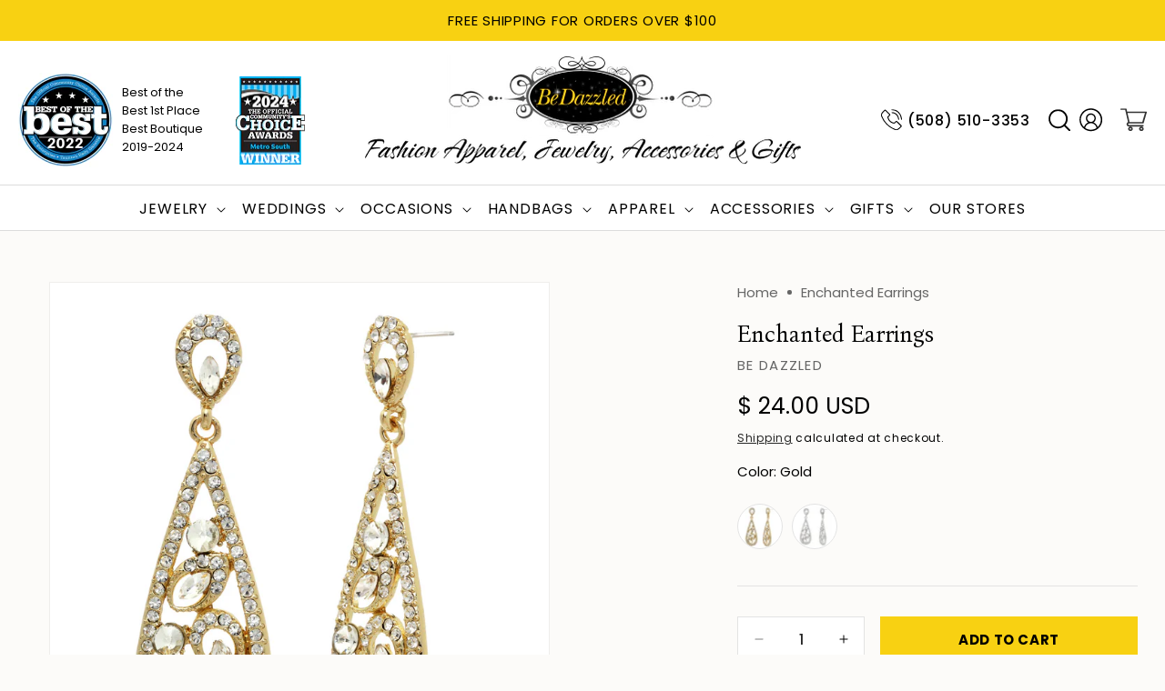

--- FILE ---
content_type: text/html; charset=utf-8
request_url: https://bedazzledinc.com/products/chandelier-earring
body_size: 47741
content:
<!doctype html>
<html class="js" lang="en">

  
  <head>
    <meta charset="utf-8">
    <meta http-equiv="X-UA-Compatible" content="IE=edge">
    <meta name="viewport" content="width=device-width,initial-scale=1">
    <meta name="theme-color" content="">
    <meta name="google-site-verification" content="_eR6sD3HQUOyqVBpwWjoyE_Sd5PY31BhwyKjyUg27ek" />
    <link rel="canonical" href="https://bedazzledinc.com/products/chandelier-earring"><link rel="icon" type="image/png" href="//bedazzledinc.com/cdn/shop/files/favicon.png?crop=center&height=32&v=1743427617&width=32"><link rel="preconnect" href="https://fonts.shopifycdn.com" crossorigin><title>
      Enchanted Earrings
 &ndash; Be Dazzled </title>

    
      <meta name="description" content="Chandelier Earring 2 1/2 inches long X 3/4 wide">
    

    

<meta property="og:site_name" content="Be Dazzled ">
<meta property="og:url" content="https://bedazzledinc.com/products/chandelier-earring">
<meta property="og:title" content="Enchanted Earrings">
<meta property="og:type" content="product">
<meta property="og:description" content="Chandelier Earring 2 1/2 inches long X 3/4 wide"><meta property="og:image" content="http://bedazzledinc.com/cdn/shop/products/E5003_SILVER.jpg?v=1470929171">
  <meta property="og:image:secure_url" content="https://bedazzledinc.com/cdn/shop/products/E5003_SILVER.jpg?v=1470929171">
  <meta property="og:image:width" content="1600">
  <meta property="og:image:height" content="1600"><meta property="og:price:amount" content="24.00">
  <meta property="og:price:currency" content="USD"><meta name="twitter:card" content="summary_large_image">
<meta name="twitter:title" content="Enchanted Earrings">
<meta name="twitter:description" content="Chandelier Earring 2 1/2 inches long X 3/4 wide">


    <script src="//bedazzledinc.com/cdn/shop/t/8/assets/constants.js?v=132983761750457495441761073964" defer="defer"></script>
    <script src="//bedazzledinc.com/cdn/shop/t/8/assets/pubsub.js?v=25310214064522200911761073964" defer="defer"></script>
    <script src="//bedazzledinc.com/cdn/shop/t/8/assets/global.js?v=184345515105158409801761073964" defer="defer"></script>
    <script src="//bedazzledinc.com/cdn/shop/t/8/assets/details-disclosure.js?v=13653116266235556501761073964" defer="defer"></script>
    <script src="//bedazzledinc.com/cdn/shop/t/8/assets/details-modal.js?v=25581673532751508451761073964" defer="defer"></script>
    <script src="//bedazzledinc.com/cdn/shop/t/8/assets/search-form.js?v=133129549252120666541761073964" defer="defer"></script>
    <script src="//bedazzledinc.com/cdn/shop/t/8/assets/jquery.min.js?v=115860211936397945481761073964" defer="defer"></script>
    <script src="//bedazzledinc.com/cdn/shop/t/8/assets/custom.js?v=177577057629051855621761073964" defer="defer"></script><script src="//bedazzledinc.com/cdn/shop/t/8/assets/animations.js?v=88693664871331136111761073964" defer="defer"></script><script>window.performance && window.performance.mark && window.performance.mark('shopify.content_for_header.start');</script><meta name="facebook-domain-verification" content="44keubc50fc1rgy4f6kl32k5y7ly78">
<meta id="shopify-digital-wallet" name="shopify-digital-wallet" content="/10351545/digital_wallets/dialog">
<meta name="shopify-checkout-api-token" content="0b4a7856c33cf1a9062e35673fb93d8b">
<link rel="alternate" type="application/json+oembed" href="https://bedazzledinc.com/products/chandelier-earring.oembed">
<script async="async" src="/checkouts/internal/preloads.js?locale=en-US"></script>
<link rel="preconnect" href="https://shop.app" crossorigin="anonymous">
<script async="async" src="https://shop.app/checkouts/internal/preloads.js?locale=en-US&shop_id=10351545" crossorigin="anonymous"></script>
<script id="apple-pay-shop-capabilities" type="application/json">{"shopId":10351545,"countryCode":"US","currencyCode":"USD","merchantCapabilities":["supports3DS"],"merchantId":"gid:\/\/shopify\/Shop\/10351545","merchantName":"Be Dazzled ","requiredBillingContactFields":["postalAddress","email","phone"],"requiredShippingContactFields":["postalAddress","email","phone"],"shippingType":"shipping","supportedNetworks":["visa","masterCard","amex","discover","elo","jcb"],"total":{"type":"pending","label":"Be Dazzled ","amount":"1.00"},"shopifyPaymentsEnabled":true,"supportsSubscriptions":true}</script>
<script id="shopify-features" type="application/json">{"accessToken":"0b4a7856c33cf1a9062e35673fb93d8b","betas":["rich-media-storefront-analytics"],"domain":"bedazzledinc.com","predictiveSearch":true,"shopId":10351545,"locale":"en"}</script>
<script>var Shopify = Shopify || {};
Shopify.shop = "bedazzled-6.myshopify.com";
Shopify.locale = "en";
Shopify.currency = {"active":"USD","rate":"1.0"};
Shopify.country = "US";
Shopify.theme = {"name":"Be Dazzled FALL","id":181296398520,"schema_name":"Dawn","schema_version":"15.3.0","theme_store_id":887,"role":"main"};
Shopify.theme.handle = "null";
Shopify.theme.style = {"id":null,"handle":null};
Shopify.cdnHost = "bedazzledinc.com/cdn";
Shopify.routes = Shopify.routes || {};
Shopify.routes.root = "/";</script>
<script type="module">!function(o){(o.Shopify=o.Shopify||{}).modules=!0}(window);</script>
<script>!function(o){function n(){var o=[];function n(){o.push(Array.prototype.slice.apply(arguments))}return n.q=o,n}var t=o.Shopify=o.Shopify||{};t.loadFeatures=n(),t.autoloadFeatures=n()}(window);</script>
<script>
  window.ShopifyPay = window.ShopifyPay || {};
  window.ShopifyPay.apiHost = "shop.app\/pay";
  window.ShopifyPay.redirectState = null;
</script>
<script id="shop-js-analytics" type="application/json">{"pageType":"product"}</script>
<script defer="defer" async type="module" src="//bedazzledinc.com/cdn/shopifycloud/shop-js/modules/v2/client.init-shop-cart-sync_BdyHc3Nr.en.esm.js"></script>
<script defer="defer" async type="module" src="//bedazzledinc.com/cdn/shopifycloud/shop-js/modules/v2/chunk.common_Daul8nwZ.esm.js"></script>
<script type="module">
  await import("//bedazzledinc.com/cdn/shopifycloud/shop-js/modules/v2/client.init-shop-cart-sync_BdyHc3Nr.en.esm.js");
await import("//bedazzledinc.com/cdn/shopifycloud/shop-js/modules/v2/chunk.common_Daul8nwZ.esm.js");

  window.Shopify.SignInWithShop?.initShopCartSync?.({"fedCMEnabled":true,"windoidEnabled":true});

</script>
<script defer="defer" async type="module" src="//bedazzledinc.com/cdn/shopifycloud/shop-js/modules/v2/client.payment-terms_MV4M3zvL.en.esm.js"></script>
<script defer="defer" async type="module" src="//bedazzledinc.com/cdn/shopifycloud/shop-js/modules/v2/chunk.common_Daul8nwZ.esm.js"></script>
<script defer="defer" async type="module" src="//bedazzledinc.com/cdn/shopifycloud/shop-js/modules/v2/chunk.modal_CQq8HTM6.esm.js"></script>
<script type="module">
  await import("//bedazzledinc.com/cdn/shopifycloud/shop-js/modules/v2/client.payment-terms_MV4M3zvL.en.esm.js");
await import("//bedazzledinc.com/cdn/shopifycloud/shop-js/modules/v2/chunk.common_Daul8nwZ.esm.js");
await import("//bedazzledinc.com/cdn/shopifycloud/shop-js/modules/v2/chunk.modal_CQq8HTM6.esm.js");

  
</script>
<script>
  window.Shopify = window.Shopify || {};
  if (!window.Shopify.featureAssets) window.Shopify.featureAssets = {};
  window.Shopify.featureAssets['shop-js'] = {"shop-cart-sync":["modules/v2/client.shop-cart-sync_QYOiDySF.en.esm.js","modules/v2/chunk.common_Daul8nwZ.esm.js"],"init-fed-cm":["modules/v2/client.init-fed-cm_DchLp9rc.en.esm.js","modules/v2/chunk.common_Daul8nwZ.esm.js"],"shop-button":["modules/v2/client.shop-button_OV7bAJc5.en.esm.js","modules/v2/chunk.common_Daul8nwZ.esm.js"],"init-windoid":["modules/v2/client.init-windoid_DwxFKQ8e.en.esm.js","modules/v2/chunk.common_Daul8nwZ.esm.js"],"shop-cash-offers":["modules/v2/client.shop-cash-offers_DWtL6Bq3.en.esm.js","modules/v2/chunk.common_Daul8nwZ.esm.js","modules/v2/chunk.modal_CQq8HTM6.esm.js"],"shop-toast-manager":["modules/v2/client.shop-toast-manager_CX9r1SjA.en.esm.js","modules/v2/chunk.common_Daul8nwZ.esm.js"],"init-shop-email-lookup-coordinator":["modules/v2/client.init-shop-email-lookup-coordinator_UhKnw74l.en.esm.js","modules/v2/chunk.common_Daul8nwZ.esm.js"],"pay-button":["modules/v2/client.pay-button_DzxNnLDY.en.esm.js","modules/v2/chunk.common_Daul8nwZ.esm.js"],"avatar":["modules/v2/client.avatar_BTnouDA3.en.esm.js"],"init-shop-cart-sync":["modules/v2/client.init-shop-cart-sync_BdyHc3Nr.en.esm.js","modules/v2/chunk.common_Daul8nwZ.esm.js"],"shop-login-button":["modules/v2/client.shop-login-button_D8B466_1.en.esm.js","modules/v2/chunk.common_Daul8nwZ.esm.js","modules/v2/chunk.modal_CQq8HTM6.esm.js"],"init-customer-accounts-sign-up":["modules/v2/client.init-customer-accounts-sign-up_C8fpPm4i.en.esm.js","modules/v2/client.shop-login-button_D8B466_1.en.esm.js","modules/v2/chunk.common_Daul8nwZ.esm.js","modules/v2/chunk.modal_CQq8HTM6.esm.js"],"init-shop-for-new-customer-accounts":["modules/v2/client.init-shop-for-new-customer-accounts_CVTO0Ztu.en.esm.js","modules/v2/client.shop-login-button_D8B466_1.en.esm.js","modules/v2/chunk.common_Daul8nwZ.esm.js","modules/v2/chunk.modal_CQq8HTM6.esm.js"],"init-customer-accounts":["modules/v2/client.init-customer-accounts_dRgKMfrE.en.esm.js","modules/v2/client.shop-login-button_D8B466_1.en.esm.js","modules/v2/chunk.common_Daul8nwZ.esm.js","modules/v2/chunk.modal_CQq8HTM6.esm.js"],"shop-follow-button":["modules/v2/client.shop-follow-button_CkZpjEct.en.esm.js","modules/v2/chunk.common_Daul8nwZ.esm.js","modules/v2/chunk.modal_CQq8HTM6.esm.js"],"lead-capture":["modules/v2/client.lead-capture_BntHBhfp.en.esm.js","modules/v2/chunk.common_Daul8nwZ.esm.js","modules/v2/chunk.modal_CQq8HTM6.esm.js"],"checkout-modal":["modules/v2/client.checkout-modal_CfxcYbTm.en.esm.js","modules/v2/chunk.common_Daul8nwZ.esm.js","modules/v2/chunk.modal_CQq8HTM6.esm.js"],"shop-login":["modules/v2/client.shop-login_Da4GZ2H6.en.esm.js","modules/v2/chunk.common_Daul8nwZ.esm.js","modules/v2/chunk.modal_CQq8HTM6.esm.js"],"payment-terms":["modules/v2/client.payment-terms_MV4M3zvL.en.esm.js","modules/v2/chunk.common_Daul8nwZ.esm.js","modules/v2/chunk.modal_CQq8HTM6.esm.js"]};
</script>
<script id="__st">var __st={"a":10351545,"offset":-18000,"reqid":"5a670779-cabb-41a5-96a6-b39b80298ece-1768970625","pageurl":"bedazzledinc.com\/products\/chandelier-earring","u":"b2726b1baed0","p":"product","rtyp":"product","rid":3581842884};</script>
<script>window.ShopifyPaypalV4VisibilityTracking = true;</script>
<script id="captcha-bootstrap">!function(){'use strict';const t='contact',e='account',n='new_comment',o=[[t,t],['blogs',n],['comments',n],[t,'customer']],c=[[e,'customer_login'],[e,'guest_login'],[e,'recover_customer_password'],[e,'create_customer']],r=t=>t.map((([t,e])=>`form[action*='/${t}']:not([data-nocaptcha='true']) input[name='form_type'][value='${e}']`)).join(','),a=t=>()=>t?[...document.querySelectorAll(t)].map((t=>t.form)):[];function s(){const t=[...o],e=r(t);return a(e)}const i='password',u='form_key',d=['recaptcha-v3-token','g-recaptcha-response','h-captcha-response',i],f=()=>{try{return window.sessionStorage}catch{return}},m='__shopify_v',_=t=>t.elements[u];function p(t,e,n=!1){try{const o=window.sessionStorage,c=JSON.parse(o.getItem(e)),{data:r}=function(t){const{data:e,action:n}=t;return t[m]||n?{data:e,action:n}:{data:t,action:n}}(c);for(const[e,n]of Object.entries(r))t.elements[e]&&(t.elements[e].value=n);n&&o.removeItem(e)}catch(o){console.error('form repopulation failed',{error:o})}}const l='form_type',E='cptcha';function T(t){t.dataset[E]=!0}const w=window,h=w.document,L='Shopify',v='ce_forms',y='captcha';let A=!1;((t,e)=>{const n=(g='f06e6c50-85a8-45c8-87d0-21a2b65856fe',I='https://cdn.shopify.com/shopifycloud/storefront-forms-hcaptcha/ce_storefront_forms_captcha_hcaptcha.v1.5.2.iife.js',D={infoText:'Protected by hCaptcha',privacyText:'Privacy',termsText:'Terms'},(t,e,n)=>{const o=w[L][v],c=o.bindForm;if(c)return c(t,g,e,D).then(n);var r;o.q.push([[t,g,e,D],n]),r=I,A||(h.body.append(Object.assign(h.createElement('script'),{id:'captcha-provider',async:!0,src:r})),A=!0)});var g,I,D;w[L]=w[L]||{},w[L][v]=w[L][v]||{},w[L][v].q=[],w[L][y]=w[L][y]||{},w[L][y].protect=function(t,e){n(t,void 0,e),T(t)},Object.freeze(w[L][y]),function(t,e,n,w,h,L){const[v,y,A,g]=function(t,e,n){const i=e?o:[],u=t?c:[],d=[...i,...u],f=r(d),m=r(i),_=r(d.filter((([t,e])=>n.includes(e))));return[a(f),a(m),a(_),s()]}(w,h,L),I=t=>{const e=t.target;return e instanceof HTMLFormElement?e:e&&e.form},D=t=>v().includes(t);t.addEventListener('submit',(t=>{const e=I(t);if(!e)return;const n=D(e)&&!e.dataset.hcaptchaBound&&!e.dataset.recaptchaBound,o=_(e),c=g().includes(e)&&(!o||!o.value);(n||c)&&t.preventDefault(),c&&!n&&(function(t){try{if(!f())return;!function(t){const e=f();if(!e)return;const n=_(t);if(!n)return;const o=n.value;o&&e.removeItem(o)}(t);const e=Array.from(Array(32),(()=>Math.random().toString(36)[2])).join('');!function(t,e){_(t)||t.append(Object.assign(document.createElement('input'),{type:'hidden',name:u})),t.elements[u].value=e}(t,e),function(t,e){const n=f();if(!n)return;const o=[...t.querySelectorAll(`input[type='${i}']`)].map((({name:t})=>t)),c=[...d,...o],r={};for(const[a,s]of new FormData(t).entries())c.includes(a)||(r[a]=s);n.setItem(e,JSON.stringify({[m]:1,action:t.action,data:r}))}(t,e)}catch(e){console.error('failed to persist form',e)}}(e),e.submit())}));const S=(t,e)=>{t&&!t.dataset[E]&&(n(t,e.some((e=>e===t))),T(t))};for(const o of['focusin','change'])t.addEventListener(o,(t=>{const e=I(t);D(e)&&S(e,y())}));const B=e.get('form_key'),M=e.get(l),P=B&&M;t.addEventListener('DOMContentLoaded',(()=>{const t=y();if(P)for(const e of t)e.elements[l].value===M&&p(e,B);[...new Set([...A(),...v().filter((t=>'true'===t.dataset.shopifyCaptcha))])].forEach((e=>S(e,t)))}))}(h,new URLSearchParams(w.location.search),n,t,e,['guest_login'])})(!0,!0)}();</script>
<script integrity="sha256-4kQ18oKyAcykRKYeNunJcIwy7WH5gtpwJnB7kiuLZ1E=" data-source-attribution="shopify.loadfeatures" defer="defer" src="//bedazzledinc.com/cdn/shopifycloud/storefront/assets/storefront/load_feature-a0a9edcb.js" crossorigin="anonymous"></script>
<script crossorigin="anonymous" defer="defer" src="//bedazzledinc.com/cdn/shopifycloud/storefront/assets/shopify_pay/storefront-65b4c6d7.js?v=20250812"></script>
<script data-source-attribution="shopify.dynamic_checkout.dynamic.init">var Shopify=Shopify||{};Shopify.PaymentButton=Shopify.PaymentButton||{isStorefrontPortableWallets:!0,init:function(){window.Shopify.PaymentButton.init=function(){};var t=document.createElement("script");t.src="https://bedazzledinc.com/cdn/shopifycloud/portable-wallets/latest/portable-wallets.en.js",t.type="module",document.head.appendChild(t)}};
</script>
<script data-source-attribution="shopify.dynamic_checkout.buyer_consent">
  function portableWalletsHideBuyerConsent(e){var t=document.getElementById("shopify-buyer-consent"),n=document.getElementById("shopify-subscription-policy-button");t&&n&&(t.classList.add("hidden"),t.setAttribute("aria-hidden","true"),n.removeEventListener("click",e))}function portableWalletsShowBuyerConsent(e){var t=document.getElementById("shopify-buyer-consent"),n=document.getElementById("shopify-subscription-policy-button");t&&n&&(t.classList.remove("hidden"),t.removeAttribute("aria-hidden"),n.addEventListener("click",e))}window.Shopify?.PaymentButton&&(window.Shopify.PaymentButton.hideBuyerConsent=portableWalletsHideBuyerConsent,window.Shopify.PaymentButton.showBuyerConsent=portableWalletsShowBuyerConsent);
</script>
<script data-source-attribution="shopify.dynamic_checkout.cart.bootstrap">document.addEventListener("DOMContentLoaded",(function(){function t(){return document.querySelector("shopify-accelerated-checkout-cart, shopify-accelerated-checkout")}if(t())Shopify.PaymentButton.init();else{new MutationObserver((function(e,n){t()&&(Shopify.PaymentButton.init(),n.disconnect())})).observe(document.body,{childList:!0,subtree:!0})}}));
</script>
<link id="shopify-accelerated-checkout-styles" rel="stylesheet" media="screen" href="https://bedazzledinc.com/cdn/shopifycloud/portable-wallets/latest/accelerated-checkout-backwards-compat.css" crossorigin="anonymous">
<style id="shopify-accelerated-checkout-cart">
        #shopify-buyer-consent {
  margin-top: 1em;
  display: inline-block;
  width: 100%;
}

#shopify-buyer-consent.hidden {
  display: none;
}

#shopify-subscription-policy-button {
  background: none;
  border: none;
  padding: 0;
  text-decoration: underline;
  font-size: inherit;
  cursor: pointer;
}

#shopify-subscription-policy-button::before {
  box-shadow: none;
}

      </style>
<script id="sections-script" data-sections="header" defer="defer" src="//bedazzledinc.com/cdn/shop/t/8/compiled_assets/scripts.js?v=1574"></script>
<script>window.performance && window.performance.mark && window.performance.mark('shopify.content_for_header.end');</script>


    <style data-shopify>
      @font-face {
  font-family: Poppins;
  font-weight: 400;
  font-style: normal;
  font-display: swap;
  src: url("//bedazzledinc.com/cdn/fonts/poppins/poppins_n4.0ba78fa5af9b0e1a374041b3ceaadf0a43b41362.woff2") format("woff2"),
       url("//bedazzledinc.com/cdn/fonts/poppins/poppins_n4.214741a72ff2596839fc9760ee7a770386cf16ca.woff") format("woff");
}

      @font-face {
  font-family: Poppins;
  font-weight: 700;
  font-style: normal;
  font-display: swap;
  src: url("//bedazzledinc.com/cdn/fonts/poppins/poppins_n7.56758dcf284489feb014a026f3727f2f20a54626.woff2") format("woff2"),
       url("//bedazzledinc.com/cdn/fonts/poppins/poppins_n7.f34f55d9b3d3205d2cd6f64955ff4b36f0cfd8da.woff") format("woff");
}

      @font-face {
  font-family: Poppins;
  font-weight: 400;
  font-style: italic;
  font-display: swap;
  src: url("//bedazzledinc.com/cdn/fonts/poppins/poppins_i4.846ad1e22474f856bd6b81ba4585a60799a9f5d2.woff2") format("woff2"),
       url("//bedazzledinc.com/cdn/fonts/poppins/poppins_i4.56b43284e8b52fc64c1fd271f289a39e8477e9ec.woff") format("woff");
}

      @font-face {
  font-family: Poppins;
  font-weight: 700;
  font-style: italic;
  font-display: swap;
  src: url("//bedazzledinc.com/cdn/fonts/poppins/poppins_i7.42fd71da11e9d101e1e6c7932199f925f9eea42d.woff2") format("woff2"),
       url("//bedazzledinc.com/cdn/fonts/poppins/poppins_i7.ec8499dbd7616004e21155106d13837fff4cf556.woff") format("woff");
}

      @font-face {
  font-family: Poppins;
  font-weight: 400;
  font-style: normal;
  font-display: swap;
  src: url("//bedazzledinc.com/cdn/fonts/poppins/poppins_n4.0ba78fa5af9b0e1a374041b3ceaadf0a43b41362.woff2") format("woff2"),
       url("//bedazzledinc.com/cdn/fonts/poppins/poppins_n4.214741a72ff2596839fc9760ee7a770386cf16ca.woff") format("woff");
}


      
        :root,
        .color-scheme-1 {
          --color-background: 255,255,255;
        
          --gradient-background: #ffffff;
        

        

        --color-foreground: 18,18,18;
        --color-background-contrast: 191,191,191;
        --color-shadow: 18,18,18;
        --color-button: 18,18,18;
        --color-button-text: 255,255,255;
        --color-secondary-button: 255,255,255;
        --color-secondary-button-text: 18,18,18;
        --color-link: 18,18,18;
        --color-badge-foreground: 18,18,18;
        --color-badge-background: 255,255,255;
        --color-badge-border: 18,18,18;
        --payment-terms-background-color: rgb(255 255 255);
      }
      
        
        .color-scheme-2 {
          --color-background: 252,251,249;
        
          --gradient-background: #fcfbf9;
        

        

        --color-foreground: 18,18,18;
        --color-background-contrast: 210,194,164;
        --color-shadow: 18,18,18;
        --color-button: 18,18,18;
        --color-button-text: 243,243,243;
        --color-secondary-button: 252,251,249;
        --color-secondary-button-text: 18,18,18;
        --color-link: 18,18,18;
        --color-badge-foreground: 18,18,18;
        --color-badge-background: 252,251,249;
        --color-badge-border: 18,18,18;
        --payment-terms-background-color: rgb(252 251 249);
      }
      
        
        .color-scheme-3 {
          --color-background: 248,209,18;
        
          --gradient-background: #f8d112;
        

        

        --color-foreground: 0,0,0;
        --color-background-contrast: 135,112,4;
        --color-shadow: 18,18,18;
        --color-button: 255,255,255;
        --color-button-text: 0,0,0;
        --color-secondary-button: 248,209,18;
        --color-secondary-button-text: 255,255,255;
        --color-link: 255,255,255;
        --color-badge-foreground: 0,0,0;
        --color-badge-background: 248,209,18;
        --color-badge-border: 0,0,0;
        --payment-terms-background-color: rgb(248 209 18);
      }
      
        
        .color-scheme-4 {
          --color-background: 0,0,0;
        
          --gradient-background: #000000;
        

        

        --color-foreground: 255,255,255;
        --color-background-contrast: 128,128,128;
        --color-shadow: 18,18,18;
        --color-button: 255,255,255;
        --color-button-text: 18,18,18;
        --color-secondary-button: 0,0,0;
        --color-secondary-button-text: 255,255,255;
        --color-link: 255,255,255;
        --color-badge-foreground: 255,255,255;
        --color-badge-background: 0,0,0;
        --color-badge-border: 255,255,255;
        --payment-terms-background-color: rgb(0 0 0);
      }
      
        
        .color-scheme-5 {
          --color-background: 244,244,244;
        
          --gradient-background: #f4f4f4;
        

        

        --color-foreground: 0,0,0;
        --color-background-contrast: 180,180,180;
        --color-shadow: 18,18,18;
        --color-button: 0,0,0;
        --color-button-text: 255,255,255;
        --color-secondary-button: 244,244,244;
        --color-secondary-button-text: 0,0,0;
        --color-link: 0,0,0;
        --color-badge-foreground: 0,0,0;
        --color-badge-background: 244,244,244;
        --color-badge-border: 0,0,0;
        --payment-terms-background-color: rgb(244 244 244);
      }
      
        
        .color-scheme-1dfd690d-9424-4134-83ea-13ea9e3a0df0 {
          --color-background: 36,36,36;
        
          --gradient-background: #242424;
        

        

        --color-foreground: 255,255,255;
        --color-background-contrast: 49,49,49;
        --color-shadow: 18,18,18;
        --color-button: 248,209,18;
        --color-button-text: 255,255,255;
        --color-secondary-button: 36,36,36;
        --color-secondary-button-text: 18,18,18;
        --color-link: 18,18,18;
        --color-badge-foreground: 255,255,255;
        --color-badge-background: 36,36,36;
        --color-badge-border: 255,255,255;
        --payment-terms-background-color: rgb(36 36 36);
      }
      
        
        .color-scheme-00762e3c-b9e4-4212-bf27-d31e121dafe5 {
          --color-background: 248,244,238;
        
          --gradient-background: #f8f4ee;
        

        

        --color-foreground: 0,0,0;
        --color-background-contrast: 211,186,148;
        --color-shadow: 18,18,18;
        --color-button: 18,18,18;
        --color-button-text: 255,255,255;
        --color-secondary-button: 248,244,238;
        --color-secondary-button-text: 18,18,18;
        --color-link: 18,18,18;
        --color-badge-foreground: 0,0,0;
        --color-badge-background: 248,244,238;
        --color-badge-border: 0,0,0;
        --payment-terms-background-color: rgb(248 244 238);
      }
      
        
        .color-scheme-1bc3d30f-d573-4d04-ae7a-f2c0e5573ecd {
          --color-background: 252,251,249;
        
          --gradient-background: #fcfbf9;
        

        

        --color-foreground: 0,0,0;
        --color-background-contrast: 210,194,164;
        --color-shadow: 0,0,0;
        --color-button: 0,0,0;
        --color-button-text: 255,255,255;
        --color-secondary-button: 252,251,249;
        --color-secondary-button-text: 0,0,0;
        --color-link: 0,0,0;
        --color-badge-foreground: 0,0,0;
        --color-badge-background: 252,251,249;
        --color-badge-border: 0,0,0;
        --payment-terms-background-color: rgb(252 251 249);
      }
      
        
        .color-scheme-28f6ecf7-67f1-45d4-aae0-cb7fd0050bbf {
          --color-background: 252,251,249;
        
          --gradient-background: #fcfbf9;
        

        

        --color-foreground: 102,102,102;
        --color-background-contrast: 210,194,164;
        --color-shadow: 18,18,18;
        --color-button: 248,209,18;
        --color-button-text: 0,0,0;
        --color-secondary-button: 252,251,249;
        --color-secondary-button-text: 18,18,18;
        --color-link: 18,18,18;
        --color-badge-foreground: 102,102,102;
        --color-badge-background: 252,251,249;
        --color-badge-border: 102,102,102;
        --payment-terms-background-color: rgb(252 251 249);
      }
      

      body, .color-scheme-1, .color-scheme-2, .color-scheme-3, .color-scheme-4, .color-scheme-5, .color-scheme-1dfd690d-9424-4134-83ea-13ea9e3a0df0, .color-scheme-00762e3c-b9e4-4212-bf27-d31e121dafe5, .color-scheme-1bc3d30f-d573-4d04-ae7a-f2c0e5573ecd, .color-scheme-28f6ecf7-67f1-45d4-aae0-cb7fd0050bbf {
        color: rgba(var(--color-foreground));
        background-color: rgb(var(--color-background));
      }

      :root {
        --font-body-family: Poppins, sans-serif;
        --font-body-style: normal;
        --font-body-weight: 400;
        --font-body-weight-bold: 700;

        --font-heading-family: Poppins, sans-serif;
        --font-heading-style: normal;
        --font-heading-weight: 400;

        --font-body-scale: 1.0;
        --font-heading-scale: 1.0;

        --media-padding: px;
        --media-border-opacity: 0.05;
        --media-border-width: 1px;
        --media-radius: 0px;
        --media-shadow-opacity: 0.0;
        --media-shadow-horizontal-offset: 0px;
        --media-shadow-vertical-offset: 4px;
        --media-shadow-blur-radius: 5px;
        --media-shadow-visible: 0;

        --page-width: 186rem;
        --page-width-margin: 0rem;

        --product-card-image-padding: 1.6rem;
        --product-card-corner-radius: 0.0rem;
        --product-card-text-alignment: center;
        --product-card-border-width: 0.1rem;
        --product-card-border-opacity: 0.1;
        --product-card-shadow-opacity: 0.0;
        --product-card-shadow-visible: 0;
        --product-card-shadow-horizontal-offset: 0.0rem;
        --product-card-shadow-vertical-offset: 0.4rem;
        --product-card-shadow-blur-radius: 0.5rem;

        --collection-card-image-padding: 0.0rem;
        --collection-card-corner-radius: 0.0rem;
        --collection-card-text-alignment: left;
        --collection-card-border-width: 0.0rem;
        --collection-card-border-opacity: 0.1;
        --collection-card-shadow-opacity: 0.0;
        --collection-card-shadow-visible: 0;
        --collection-card-shadow-horizontal-offset: 0.0rem;
        --collection-card-shadow-vertical-offset: 0.4rem;
        --collection-card-shadow-blur-radius: 0.5rem;

        --blog-card-image-padding: 0.0rem;
        --blog-card-corner-radius: 0.0rem;
        --blog-card-text-alignment: left;
        --blog-card-border-width: 0.0rem;
        --blog-card-border-opacity: 0.1;
        --blog-card-shadow-opacity: 0.0;
        --blog-card-shadow-visible: 0;
        --blog-card-shadow-horizontal-offset: 0.0rem;
        --blog-card-shadow-vertical-offset: 0.4rem;
        --blog-card-shadow-blur-radius: 0.5rem;

        --badge-corner-radius: 4.0rem;

        --popup-border-width: 1px;
        --popup-border-opacity: 0.1;
        --popup-corner-radius: 0px;
        --popup-shadow-opacity: 0.05;
        --popup-shadow-horizontal-offset: 0px;
        --popup-shadow-vertical-offset: 4px;
        --popup-shadow-blur-radius: 5px;

        --drawer-border-width: 1px;
        --drawer-border-opacity: 0.1;
        --drawer-shadow-opacity: 0.0;
        --drawer-shadow-horizontal-offset: 0px;
        --drawer-shadow-vertical-offset: 4px;
        --drawer-shadow-blur-radius: 5px;

        --spacing-sections-desktop: 0px;
        --spacing-sections-mobile: 0px;

        --grid-desktop-vertical-spacing: 24px;
        --grid-desktop-horizontal-spacing: 24px;
        --grid-mobile-vertical-spacing: 12px;
        --grid-mobile-horizontal-spacing: 12px;

        --text-boxes-border-opacity: 0.1;
        --text-boxes-border-width: 0px;
        --text-boxes-radius: 0px;
        --text-boxes-shadow-opacity: 0.0;
        --text-boxes-shadow-visible: 0;
        --text-boxes-shadow-horizontal-offset: 0px;
        --text-boxes-shadow-vertical-offset: 4px;
        --text-boxes-shadow-blur-radius: 5px;

        --buttons-radius: 0px;
        --buttons-radius-outset: 0px;
        --buttons-border-width: 1px;
        --buttons-border-opacity: 1.0;
        --buttons-shadow-opacity: 0.0;
        --buttons-shadow-visible: 0;
        --buttons-shadow-horizontal-offset: 0px;
        --buttons-shadow-vertical-offset: 4px;
        --buttons-shadow-blur-radius: 5px;
        --buttons-border-offset: 0px;

        --inputs-radius: 0px;
        --inputs-border-width: 0px;
        --inputs-border-opacity: 0.55;
        --inputs-shadow-opacity: 0.0;
        --inputs-shadow-horizontal-offset: 0px;
        --inputs-margin-offset: 0px;
        --inputs-shadow-vertical-offset: 4px;
        --inputs-shadow-blur-radius: 5px;
        --inputs-radius-outset: 0px;

        --variant-pills-radius: 40px;
        --variant-pills-border-width: 1px;
        --variant-pills-border-opacity: 0.55;
        --variant-pills-shadow-opacity: 0.0;
        --variant-pills-shadow-horizontal-offset: 0px;
        --variant-pills-shadow-vertical-offset: 4px;
        --variant-pills-shadow-blur-radius: 5px;

        --bonanova-font: Bona Nova;

        --beaurivage-font: Beau Rivage;

        
      }

      *,
      *::before,
      *::after {
        box-sizing: inherit;
      }

      html {
        box-sizing: border-box;
        font-size: calc(var(--font-body-scale) * 62.5%);
        height: 100%;
      }

      body {
        display: grid;
        grid-template-rows: auto auto 1fr auto;
        grid-template-columns: 100%;
        min-height: 100%;
        margin: 0;
        font-size: 1.5rem;
        letter-spacing: 0.06rem;
        line-height: calc(1 + 0.8 / var(--font-body-scale));
        font-family: var(--font-body-family);
        font-style: var(--font-body-style);
        font-weight: var(--font-body-weight);
      }

      @media screen and (min-width: 750px) {
        body {
          font-size: 1.6rem;
        }
      }
    </style>

    <link href="//bedazzledinc.com/cdn/shop/t/8/assets/base.css?v=159841507637079171801761073964" rel="stylesheet" type="text/css" media="all" />
    <link rel="stylesheet" href="//bedazzledinc.com/cdn/shop/t/8/assets/component-cart-items.css?v=123238115697927560811761073964" media="print" onload="this.media='all'">
    <link href="//bedazzledinc.com/cdn/shop/t/8/assets/style.css?v=146353788612035643461761073964" rel="stylesheet" type="text/css" media="all" />
    <link href="//bedazzledinc.com/cdn/shop/t/8/assets/fonts.css?v=91121529625808904531761073964" rel="stylesheet" type="text/css" media="all" />
<link href="//bedazzledinc.com/cdn/shop/t/8/assets/component-cart-drawer.css?v=112801333748515159671761073964" rel="stylesheet" type="text/css" media="all" />
      <link href="//bedazzledinc.com/cdn/shop/t/8/assets/component-cart.css?v=164708765130180853531761073964" rel="stylesheet" type="text/css" media="all" />
      <link href="//bedazzledinc.com/cdn/shop/t/8/assets/component-totals.css?v=15906652033866631521761073964" rel="stylesheet" type="text/css" media="all" />
      <link href="//bedazzledinc.com/cdn/shop/t/8/assets/component-price.css?v=70172745017360139101761073964" rel="stylesheet" type="text/css" media="all" />
      <link href="//bedazzledinc.com/cdn/shop/t/8/assets/component-discounts.css?v=152760482443307489271761073964" rel="stylesheet" type="text/css" media="all" />

      <link rel="preload" as="font" href="//bedazzledinc.com/cdn/fonts/poppins/poppins_n4.0ba78fa5af9b0e1a374041b3ceaadf0a43b41362.woff2" type="font/woff2" crossorigin>
      

      <link rel="preload" as="font" href="//bedazzledinc.com/cdn/fonts/poppins/poppins_n4.0ba78fa5af9b0e1a374041b3ceaadf0a43b41362.woff2" type="font/woff2" crossorigin>
      
<link
        rel="stylesheet"
        href="//bedazzledinc.com/cdn/shop/t/8/assets/component-predictive-search.css?v=118923337488134913561761073964"
        media="print"
        onload="this.media='all'"
      ><script>
      if (Shopify.designMode) {
        document.documentElement.classList.add('shopify-design-mode');
      }
    </script>

    <!-- Google tag (gtag.js) -->
<script async src="https://www.googletagmanager.com/gtag/js?id=G-VM32DSP80T"></script>
<script>
  window.dataLayer = window.dataLayer || [];
  function gtag(){dataLayer.push(arguments);}
  gtag('js', new Date());

  gtag('config', 'G-VM32DSP80T');
</script>
  <!-- BEGIN app block: shopify://apps/google-reviews/blocks/app-embed-block/4eeaae1c-902b-481c-bec5-3f32291a58d5 -->

<script>
  window.trggAppPreloadStylesheet = true
</script>

<link href="//cdn.shopify.com/extensions/019b534f-30e0-7a30-a704-14c2bf02d1a7/trustify-google-review-111/assets/trustify-google.css" rel="stylesheet" type="text/css" media="all" />
<!-- BEGIN app snippet: data -->

  <script>
    if (window.trggAppData == undefined) {
      window.trggAppData = {"shop":"bedazzled-6.myshopify.com","app_client_url":"https://cdn-greview.trustifyreview.com/client","app_url":"https://api-greview.trustifyreview.com","app_storefront_url":"https://cdn-greview.trustifyreview.com/storefront/build/","translates":[{"id":1,"created_at":"2025-04-10T10:35:46Z","updated_at":"2025-04-10T10:35:46Z","language":"en","key":"google_number_of_reviews","value":"{{ review_number }} reviews"},{"id":2,"created_at":"2025-04-10T10:36:08Z","updated_at":"2025-09-23T07:08:03Z","language":"en","key":"google_write_a_review","value":"Review us"},{"id":3,"created_at":"2025-04-10T10:36:08Z","updated_at":"2025-04-10T10:36:08Z","language":"en","key":"google_more","value":"More"},{"id":4,"created_at":"2025-04-10T10:36:21Z","updated_at":"2025-04-10T10:36:21Z","language":"en","key":"google_less","value":"Less"},{"id":5,"created_at":"2025-04-10T10:36:32Z","updated_at":"2025-04-10T10:36:32Z","language":"en","key":"google_load_more","value":"Load more"}],"translate_languages":[],"widget":{"id":4578,"created_at":"2025-11-11T08:55:15Z","updated_at":"2025-11-11T08:55:15Z","shop":"bedazzled-6.myshopify.com","carousel_direction":"ltr","language":"en","enable_debugger":false},"is_new_embed":false,"enable_multi_language":false,"general_settings":{}};
    }
  </script>
<!-- END app snippet --><!-- BEGIN app snippet: google-data --><script>
  window.trggWidgetReviewGoogle = {};
  window.trggGooglePlace = {};
  window.trggGoogleReviews = [];
  window.trggGoogleReviewsPagination = {};
</script>


<script>
    window.trggWidgetReviewGoogle = {"id":0,"created_at":"0001-01-01T00:00:00Z","updated_at":"0001-01-01T00:00:00Z","shop":"","is_logged":false,"review_type":0,"language":"","rating_to_display":0,"photo_size":false,"auto_scroll":false,"sort_by":0,"enabled_write_review_button":false,"business_info":false,"enabled_review_photo":false,"enabled_shadow":false,"show_rating":false,"background_color":"","star_color":"","content_color":"","name_color":"","created_date_color":"","text_more_color":"","submit_button_background_color":"","submit_button_text_color":"","compact_border_top_color":"","business_info_text_color":"","interval":0,"custom_css":"","show_brandmark":false};
</script>


<script>
    window.trggGooglePlace = {"id":3125,"created_at":"2025-11-11T08:57:42Z","updated_at":"2025-11-11T08:57:42Z","shop":"bedazzled-6.myshopify.com","address":"1285 Belmont St, Brockton, MA 02301, United States ","image_url":"/stores/bedazzled-6.myshopify.com/logo_ChIJAwv_vZGF5IkRZpj2OR3wbIQ.webp","name":"Be Dazzled","place_id":"ChIJAwv_vZGF5IkRZpj2OR3wbIQ","cid":"9542265718808418406","rating":4.9,"reviews_number":142,"type":2,"url":"https://maps.google.com/?cid=9542265718808418406","language":"en","sort_by":1,"original_language":true,"has_image":false,"phone":"+15085103353","open_hours":[{"day":"Tuesday(Veterans Day)","hours":["10 a.m.–5 p.m."]},{"day":"Wednesday","hours":["10 a.m.–7 p.m."]},{"day":"Thursday","hours":["10 a.m.–7 p.m."]},{"day":"Friday","hours":["10 a.m.–5 p.m."]},{"day":"Saturday","hours":["10 a.m.–5 p.m."]},{"day":"Sunday","hours":["10 a.m.–4 p.m."]},{"day":"Monday","hours":["10 a.m.–5 p.m."]}],"hour_label":"Closed ⋅ Opens 10 a.m."};
</script>


  <script>
    window.trggGoogleReviews = [{"id":90736,"created_at":"2025-11-11T08:57:51Z","updated_at":"2025-11-11T08:57:56Z","shop":"bedazzled-6.myshopify.com","google_place_id":3125,"reference":"Ci9DQUlRQUNvZENodHljRjlvT2xKUlIzRnlWM2RaTlcxVGRsTlFSSFp1VEVnME9WRRAB","author_name":"Wyona Lynch-McWhite","author_url":"https://www.google.com/maps/contrib/118152947396507272393/reviews?hl=en","status":true,"images":[{"id":null,"thumbnail_url":"/stores/bedazzled-6.myshopify.com/Ci9DQUlRQUNvZENodHljRjlvT2xKUlIzRnlWM2RaTlcxVGRsTlFSSFp1VEVnME9WRRAB_thumbnail_0.webp","url":"/stores/bedazzled-6.myshopify.com/Ci9DQUlRQUNvZENodHljRjlvT2xKUlIzRnlWM2RaTlcxVGRsTlFSSFp1VEVnME9WRRAB_0.webp"}],"profile_photo_url":"/stores/bedazzled-6.myshopify.com/avatar_Ci9DQUlRQUNvZENodHljRjlvT2xKUlIzRnlWM2RaTlcxVGRsTlFSSFp1VEVnME9WRRAB.webp","rating":5,"relative_time":"2 weeks ago","content":"Amazing customer service helped me customize a piece and solve a tiara emergency.  Truly a fairy godmother moment!! So appreciate but not surprised- such a great store and team - thank you!!","review_time":"2025-10-28T08:57:51Z","priority":1},{"id":90737,"created_at":"2025-11-11T08:57:51Z","updated_at":"2025-11-11T08:57:56Z","shop":"bedazzled-6.myshopify.com","google_place_id":3125,"reference":"Ci9DQUlRQUNvZENodHljRjlvT25CelExRnBXR1pCYWtoQ05rMWZZbTVRZUZaeU1VRRAB","author_name":"Maddie","author_url":"https://www.google.com/maps/contrib/115888927235945130306/reviews?hl=en","status":true,"images":[{"id":null,"thumbnail_url":"/stores/bedazzled-6.myshopify.com/Ci9DQUlRQUNvZENodHljRjlvT25CelExRnBXR1pCYWtoQ05rMWZZbTVRZUZaeU1VRRAB_thumbnail_0.webp","url":"/stores/bedazzled-6.myshopify.com/Ci9DQUlRQUNvZENodHljRjlvT25CelExRnBXR1pCYWtoQ05rMWZZbTVRZUZaeU1VRRAB_0.webp"}],"profile_photo_url":"/stores/bedazzled-6.myshopify.com/avatar_Ci9DQUlRQUNvZENodHljRjlvT25CelExRnBXR1pCYWtoQ05rMWZZbTVRZUZaeU1VRRAB.webp","rating":5,"relative_time":"3 months ago","content":"Absolutely love this store! The jewelry is so beautiful and I can find pieces for all occasions. They also have beautiful bag and clothing options. I use the bag pictured below all the time and always get compliments! Always pleased with every purchase 🥰 …","review_time":"2025-08-13T08:57:51Z","priority":2},{"id":90738,"created_at":"2025-11-11T08:57:51Z","updated_at":"2025-11-11T08:57:58Z","shop":"bedazzled-6.myshopify.com","google_place_id":3125,"reference":"Ci9DQUlRQUNvZENodHljRjlvT25ZdFJYWkdaa3hYYm5KdFRrNUthMHRtY2tVNVUzYxAB","author_name":"Roberta Bernstein","author_url":"https://www.google.com/maps/contrib/106486138441198015078/reviews?hl=en","status":true,"images":[{"id":null,"thumbnail_url":"/stores/bedazzled-6.myshopify.com/Ci9DQUlRQUNvZENodHljRjlvT25ZdFJYWkdaa3hYYm5KdFRrNUthMHRtY2tVNVUzYxAB_thumbnail_0.webp","url":"/stores/bedazzled-6.myshopify.com/Ci9DQUlRQUNvZENodHljRjlvT25ZdFJYWkdaa3hYYm5KdFRrNUthMHRtY2tVNVUzYxAB_0.webp"},{"id":null,"thumbnail_url":"/stores/bedazzled-6.myshopify.com/Ci9DQUlRQUNvZENodHljRjlvT25ZdFJYWkdaa3hYYm5KdFRrNUthMHRtY2tVNVUzYxAB_thumbnail_1.webp","url":"/stores/bedazzled-6.myshopify.com/Ci9DQUlRQUNvZENodHljRjlvT25ZdFJYWkdaa3hYYm5KdFRrNUthMHRtY2tVNVUzYxAB_1.webp"}],"profile_photo_url":"/stores/bedazzled-6.myshopify.com/avatar_Ci9DQUlRQUNvZENodHljRjlvT25ZdFJYWkdaa3hYYm5KdFRrNUthMHRtY2tVNVUzYxAB.webp","rating":5,"relative_time":"4 months ago","content":"I just happened to be in the area doing a quick errand in the area and spotted the window display ,which drew me in ,it was decorated so cute ,I went in and literally found the cutest dress that looks so like a Lilly Pulitzer but not at … More","review_time":"2025-07-14T08:57:51Z","priority":3},{"id":90739,"created_at":"2025-11-11T08:57:51Z","updated_at":"2025-11-11T08:57:58Z","shop":"bedazzled-6.myshopify.com","google_place_id":3125,"reference":"Ci9DQUlRQUNvZENodHljRjlvT21kbFpUTnNTRE5mWm5STGJDMVpiVFJEWVVKbFluYxAB","author_name":"Amy Dowling","author_url":"https://www.google.com/maps/contrib/116940677074804837182/reviews?hl=en","status":true,"images":null,"profile_photo_url":"/stores/bedazzled-6.myshopify.com/avatar_Ci9DQUlRQUNvZENodHljRjlvT21kbFpUTnNTRE5mWm5STGJDMVpiVFJEWVVKbFluYxAB.webp","rating":5,"relative_time":"2 months ago","content":"I'm a big fan of the jewelry! It's beautiful and great quality at great prices. I buy something every time I go in. The staff is great! I like to go in on Sundays to see Eva. She is a natural when it comes to fashion and she always shows me things I might like. It's always a fun experience! 5 stars!","review_time":"2025-09-12T08:57:51Z","priority":4},{"id":90740,"created_at":"2025-11-11T08:57:52Z","updated_at":"2025-11-11T08:57:59Z","shop":"bedazzled-6.myshopify.com","google_place_id":3125,"reference":"Ci9DQUlRQUNvZENodHljRjlvT2pCelUzQjNUMEk1TjNCSVpWWnZSVEYzTm5ObWRHYxAB","author_name":"richard sargent","author_url":"https://www.google.com/maps/contrib/112362185238622299454/reviews?hl=en","status":true,"images":null,"profile_photo_url":"/stores/bedazzled-6.myshopify.com/avatar_Ci9DQUlRQUNvZENodHljRjlvT2pCelUzQjNUMEk1TjNCSVpWWnZSVEYzTm5ObWRHYxAB.webp","rating":5,"relative_time":"3 months ago","content":"I love Bedazzled! Always a great selection of jewelry, clothing, pocketbooks and other unique items. Wonderful staff! Always friendly and welcoming. This is truly one of my favorite shops. Never fails to provide for a beautiful unique gift … More","review_time":"2025-08-13T08:57:51Z","priority":5}];
  </script>


  <script>
    window.trggGoogleReviewsPagination = {"limit":10,"page":1,"total_rows":5,"total_pages":1};
  </script>
<!-- END app snippet --><!-- BEGIN app snippet: storefront --><script>
  if (typeof window.trggAppData === 'object' && window.trggAppData.widget) {
    var trVersion = new Date().getTime()

    let links = []

    if (window.trggAppData.widget.enable_debugger) {
      links = [window.trggAppData.app_client_url + `/build/index.css?v=${trVersion}`]
    }

    links.forEach(function (src) {
      var link = document.createElement('link')
      link.rel = 'stylesheet'
      link.href = src
      setTimeout(() => {
        document.head.appendChild(link)
      }, 2000)
    })
  }
</script>
<script>
  if (typeof window.trggAppData === 'object' && window.trggAppData.widget) {
    let clientFile = "https://cdn.shopify.com/extensions/019b534f-30e0-7a30-a704-14c2bf02d1a7/trustify-google-review-111/assets/trustify-google-storefront.js"

    if (window.trggAppData.widget.enable_debugger) {
      clientFile = window.trggAppData.app_storefront_url + `/index-unmin.js?v=${trVersion}`
    }

    let splideJsUrl = 'https://cdn.jsdelivr.net/npm/@splidejs/splide@4.1.4/dist/js/splide.min.js'
    splideJsUrl = "https://cdn.shopify.com/extensions/019b534f-30e0-7a30-a704-14c2bf02d1a7/trustify-google-review-111/assets/trustify-splide.min.js"
    window.trggSplideAutoScroll = "https://cdn.shopify.com/extensions/019b534f-30e0-7a30-a704-14c2bf02d1a7/trustify-google-review-111/assets/trustify-splide-extension-auto-scroll.min.js"

    let scripts = [splideJsUrl, clientFile]

    scripts.forEach(function (src) {
      let script = document.createElement('script')
      script.src = src
      script.defer = true
      document.head.appendChild(script)
    })
  }
</script>
<!-- END app snippet -->


<!-- END app block --><!-- BEGIN app block: shopify://apps/swishlist-simple-wishlist/blocks/wishlist_settings/bfcb80f2-f00d-42ae-909a-9f00c726327b --><style id="st-wishlist-custom-css">  </style><!-- BEGIN app snippet: wishlist_styles --><style> :root{ --st-add-icon-color: ; --st-added-icon-color: ; --st-loading-icon-color: ; --st-atc-button-border-radius: ; --st-atc-button-color: ; --st-atc-button-background-color: ; }  /* .st-wishlist-button, #st_wishlist_icons, .st-wishlist-details-button{ display: none; } */  #st_wishlist_icons { display: none; }  .st-wishlist-initialized .st-wishlist-button{ display: flex; }  .st-wishlist-loading-icon{ color: var(--st-loading-icon-color) }  .st-wishlist-button:not([data-type="details"]) .st-wishlist-icon{ color: var(--st-add-icon-color) }  .st-wishlist-button.st-is-added:not([data-type="details"]) .st-wishlist-icon{ color: var(--st-added-icon-color) }  .st-wishlist-button.st-is-loading:not([data-type="details"]) .st-wishlist-icon{ color: var(--st-loading-icon-color) }  .st-wishlist-initialized { .st-wishlist-details-button--header-icon, .st-wishlist-details-button { display: flex; } }  .st-initialized.st-wishlist-details-button--header-icon, .st-initialized.st-wishlist-details-button{ display: flex; }  .st-wishlist-details-button .st-wishlist-icon{ color: var(--icon-color); } </style>  <!-- END app snippet --><link rel="stylesheet" href="https://cdn.shopify.com/extensions/019bdada-42cd-74c0-932d-7a38951e161c/swishlist-388/assets/st_wl_styles.min.css" media="print" onload="this.media='all'" > <noscript><link href="//cdn.shopify.com/extensions/019bdada-42cd-74c0-932d-7a38951e161c/swishlist-388/assets/st_wl_styles.min.css" rel="stylesheet" type="text/css" media="all" /></noscript>               <template id="st_wishlist_template">  <!-- BEGIN app snippet: wishlist_drawer --> <div class="st-wishlist-details st-wishlist-details--drawer st-wishlist-details--right st-is-loading "> <div class="st-wishlist-details_overlay"><span></span></div>  <div class="st-wishlist-details_wrapper"> <div class="st-wishlist-details_header"> <div class="st-wishlist-details_title st-flex st-justify-between"> <div class="st-h3 h2">My Wishlist</div> <button class="st-close-button" aria-label="Close the wishlist drawer" title="Close the wishlist drawer" > X </button> </div><div class="st-wishlist-details_shares"><!-- BEGIN app snippet: wishlist_shares --><ul class="st-wishlist-shares st-list-style-none st-flex st-gap-20 st-justify-center" data-list=""> <li class="st-wishlist-share-item st-wishlist-share-item--facebook"> <button class="st-share-button" data-type="facebook" aria-label="Share on Facebook" title="Share on Facebook" > <svg class="st-icon" width="24px" height="24px" viewBox="0 0 24 24" enable-background="new 0 0 24 24" > <g><path fill="currentColor" d="M18.768,7.465H14.5V5.56c0-0.896,0.594-1.105,1.012-1.105s2.988,0,2.988,0V0.513L14.171,0.5C10.244,0.5,9.5,3.438,9.5,5.32 v2.145h-3v4h3c0,5.212,0,12,0,12h5c0,0,0-6.85,0-12h3.851L18.768,7.465z"></path></g> </svg> </button> </li> <li class="st-wishlist-share-item st-wishlist-share-item--pinterest"> <button class="st-share-button" data-type="pinterest" aria-label="Pin on Pinterest" title="Pin on Pinterest" > <svg class="st-icon" width="24px" height="24px" viewBox="0 0 24 24" enable-background="new 0 0 24 24" > <path fill="currentColor" d="M12.137,0.5C5.86,0.5,2.695,5,2.695,8.752c0,2.272,0.8 ,4.295,2.705,5.047c0.303,0.124,0.574,0.004,0.661-0.33 c0.062-0.231,0.206-0.816,0.271-1.061c0.088-0.331,0.055-0.446-0.19-0.736c-0.532-0.626-0.872-1.439-0.872-2.59 c0-3.339,2.498-6.328,6.505-6.328c3.548,0,5.497,2.168,5.497,5.063c0,3.809-1.687,7.024-4.189,7.024 c-1.382,0-2.416-1.142-2.085-2.545c0.397-1.675,1.167-3.479,1.167-4.688c0-1.081-0.58-1.983-1.782-1.983 c-1.413,0-2.548,1.461-2.548,3.42c0,1.247,0.422,2.09,0.422,2.09s-1.445,6.126-1.699,7.199c-0.505,2.137-0.076,4.756-0.04,5.02 c0.021,0.157,0.224,0.195,0.314,0.078c0.13-0.171,1.813-2.25,2.385-4.325c0.162-0.589,0.929-3.632,0.929-3.632 c0.459,0.876,1.801,1.646,3.228,1.646c4.247,0,7.128-3.871,7.128-9.053C20.5,4.15,17.182,0.5,12.137,0.5z"></path> </svg> </button> </li> <li class="st-wishlist-share-item st-wishlist-share-item--twitter"> <button class="st-share-button" data-type="twitter" aria-label="Tweet on Twitter" title="Tweet on Twitter" > <svg class="st-icon" width="24px" height="24px" xmlns="http://www.w3.org/2000/svg" viewBox="0 0 512 512" > <!--!Font Awesome Free 6.7.2 by @fontawesome - https://fontawesome.com License - https://fontawesome.com/license/free Copyright 2025 Fonticons, Inc.--> <path fill="currentColor" d="M389.2 48h70.6L305.6 224.2 487 464H345L233.7 318.6 106.5 464H35.8L200.7 275.5 26.8 48H172.4L272.9 180.9 389.2 48zM364.4 421.8h39.1L151.1 88h-42L364.4 421.8z"/> </svg> </button> </li> <li class="st-wishlist-share-item st-wishlist-share-item--whatsapp"> <button class="st-share-button" data-type="whatsapp" aria-label="Share on WhatsApp" title="Share on WhatsApp" > <svg class="st-icon" xmlns="http://www.w3.org/2000/svg" viewBox="0 0 448 512"> <path fill="currentColor" d="M380.9 97.1C339 55.1 283.2 32 223.9 32c-122.4 0-222 99.6-222 222 0 39.1 10.2 77.3 29.6 111L0 480l117.7-30.9c32.4 17.7 68.9 27 106.1 27h.1c122.3 0 224.1-99.6 224.1-222 0-59.3-25.2-115-67.1-157zm-157 341.6c-33.2 0-65.7-8.9-94-25.7l-6.7-4-69.8 18.3L72 359.2l-4.4-7c-18.5-29.4-28.2-63.3-28.2-98.2 0-101.7 82.8-184.5 184.6-184.5 49.3 0 95.6 19.2 130.4 54.1 34.8 34.9 56.2 81.2 56.1 130.5 0 101.8-84.9 184.6-186.6 184.6zm101.2-138.2c-5.5-2.8-32.8-16.2-37.9-18-5.1-1.9-8.8-2.8-12.5 2.8-3.7 5.6-14.3 18-17.6 21.8-3.2 3.7-6.5 4.2-12 1.4-32.6-16.3-54-29.1-75.5-66-5.7-9.8 5.7-9.1 16.3-30.3 1.8-3.7 .9-6.9-.5-9.7-1.4-2.8-12.5-30.1-17.1-41.2-4.5-10.8-9.1-9.3-12.5-9.5-3.2-.2-6.9-.2-10.6-.2-3.7 0-9.7 1.4-14.8 6.9-5.1 5.6-19.4 19-19.4 46.3 0 27.3 19.9 53.7 22.6 57.4 2.8 3.7 39.1 59.7 94.8 83.8 35.2 15.2 49 16.5 66.6 13.9 10.7-1.6 32.8-13.4 37.4-26.4 4.6-13 4.6-24.1 3.2-26.4-1.3-2.5-5-3.9-10.5-6.6z"/> </svg> </button> </li> <li class="st-wishlist-share-item st-wishlist-share-item--email"> <button class="st-share-button" data-type="email" aria-label="Share on Email" title="Share on Email" > <svg class="st-icon" width="24px" height="24px" viewBox="0 0 24 24" enable-background="new 0 0 24 24" > <path fill="currentColor" d="M22,4H2C0.897,4,0,4.897,0,6v12c0,1.103,0.897,2,2,2h20c1.103,0,2-0.897,2-2V6C24,4.897,23.103,4,22,4z M7.248,14.434 l-3.5,2C3.67,16.479,3.584,16.5,3.5,16.5c-0.174,0-0.342-0.09-0.435-0.252c-0.137-0.239-0.054-0.545,0.186-0.682l3.5-2 c0.24-0.137,0.545-0.054,0.682,0.186C7.571,13.992,7.488,14.297,7.248,14.434z M12,14.5c-0.094,0-0.189-0.026-0.271-0.08l-8.5-5.5 C2.997,8.77,2.93,8.46,3.081,8.229c0.15-0.23,0.459-0.298,0.691-0.147L12,13.405l8.229-5.324c0.232-0.15,0.542-0.084,0.691,0.147 c0.15,0.232,0.083,0.542-0.148,0.691l-8.5,5.5C12.189,14.474,12.095,14.5,12,14.5z M20.934,16.248 C20.842,16.41,20.673,16.5,20.5,16.5c-0.084,0-0.169-0.021-0.248-0.065l-3.5-2c-0.24-0.137-0.323-0.442-0.186-0.682 s0.443-0.322,0.682-0.186l3.5,2C20.988,15.703,21.071,16.009,20.934,16.248z"></path> </svg> </button> </li> <li class="st-wishlist-share-item st-wishlist-share-item--copy_link"> <button class="st-share-button" data-type="copy_link" aria-label="Copy to Clipboard" title="Copy to Clipboard" > <svg class="st-icon" width="24" height="24" viewBox="0 0 512 512"> <path fill="currentColor" d="M459.654,233.373l-90.531,90.5c-49.969,50-131.031,50-181,0c-7.875-7.844-14.031-16.688-19.438-25.813 l42.063-42.063c2-2.016,4.469-3.172,6.828-4.531c2.906,9.938,7.984,19.344,15.797,27.156c24.953,24.969,65.563,24.938,90.5,0 l90.5-90.5c24.969-24.969,24.969-65.563,0-90.516c-24.938-24.953-65.531-24.953-90.5,0l-32.188,32.219 c-26.109-10.172-54.25-12.906-81.641-8.891l68.578-68.578c50-49.984,131.031-49.984,181.031,0 C509.623,102.342,509.623,183.389,459.654,233.373z M220.326,382.186l-32.203,32.219c-24.953,24.938-65.563,24.938-90.516,0 c-24.953-24.969-24.953-65.563,0-90.531l90.516-90.5c24.969-24.969,65.547-24.969,90.5,0c7.797,7.797,12.875,17.203,15.813,27.125 c2.375-1.375,4.813-2.5,6.813-4.5l42.063-42.047c-5.375-9.156-11.563-17.969-19.438-25.828c-49.969-49.984-131.031-49.984-181.016,0 l-90.5,90.5c-49.984,50-49.984,131.031,0,181.031c49.984,49.969,131.031,49.969,181.016,0l68.594-68.594 C274.561,395.092,246.42,392.342,220.326,382.186z"></path> </svg> <span>Copied</span> </button> </li> </ul> <div class="st-email-options-popup-content"> <button class="st-email-options-popup-close-button"id="stEmailModalCloseButton">×</button>  <div class="st-email-options-popup-title">Choose email method</div>  <div class="st-email-options-popup-buttons"> <!-- Option 1: Mail Client --> <button class="st-email-options-popup-option-button" id="stEmailModalMailClientButton" aria-label="Email client" title="Email client"> <div class="st-email-options-popup-option-icon">@</div> <div class="st-email-options-popup-option-text"> <div class="st-email-options-popup-option-title">Mail Client</div> <div class="st-email-options-popup-option-description">Outlook, Apple Mail, Thunderbird</div> </div> </button>  <!-- Option 2: Gmail Web --> <button class="st-email-options-popup-option-button" id="stEmailModalGmailButton" aria-label="Gmail Web" title="Gmail Web"> <div class="st-email-options-popup-option-icon">G</div> <div class="st-email-options-popup-option-text"> <div class="st-email-options-popup-option-title">Gmail Web</div> <div class="st-email-options-popup-option-description">Open in browser</div> </div> </button>  <!-- Option 3: Outlook Web --> <button class="st-email-options-popup-option-button" id="stEmailModalOutlookButton" aria-label="Outlook Web" title="Outlook Web" > <div class="st-email-options-popup-option-icon">O</div> <div class="st-email-options-popup-option-text"> <div class="st-email-options-popup-option-title">Outlook Live Web</div> <div class="st-email-options-popup-option-description">Open Outlook Live web in browser</div> </div> </button>  <!-- Option 4: Copy link --> <button class="st-email-options-popup-option-button" id="stEmailModalCopyButton" aria-label="Copy shareable link" title="Copy shareable link"> <div class="st-email-options-popup-option-icon">C</div> <div class="st-email-options-popup-option-text"> <div class="st-email-options-popup-option-title" id="stEmailModalCopyTitle">Copy Link</div> <div class="st-email-options-popup-option-description">Copy shareable link</div> </div> </button> </div> </div>  <!-- END app snippet --></div></div>  <div class="st-wishlist-details_main"> <div class="st-wishlist-details_products st-js-products"></div> <div class="st-wishlist-details_products_total_price"> <span class="st-total-price-label">Total in Wishlist:</span> <span class="st-total-price-value">[totalPriceWishlist]</span> </div>  <div class="st-wishlist-details_loading"> <svg width="50" height="50"> <use xlink:href="#st_loading_icon"></use> </svg> </div> <div class="st-wishlist-details_empty st-text-center"> <p> <b>Love it? Add to your wishlist</b> </p> <p>Your favorites, all in one place. Shop quickly and easily with the wishlist feature!</p> </div> </div> <div class="st-wishlist-details_footer_buttons">  <button class="st-footer-button st-clear-wishlist-button">🧹 Clear Wishlist</button> </div><div class="st-wishlist-save-your-wishlist"> <span>Log in to keep it permanently and sync across devices.</span> </div></div> <template style="display: none;"> <!-- BEGIN app snippet: product_card --><st-product-card data-handle="[handle]" data-id="[id]" data-wishlist-id="[wishlistId]" data-variant-id="[variantId]" class="st-product-card st-product-card--drawer st-product-card--[viewMode]" > <div class="st-product-card_image"> <div class="st-image">[img]</div> </div>  <form action="/cart/add" class="st-product-card_form"> <input type="hidden" name="form_type" value="product"> <input type="hidden" name="quantity" value="[quantityRuleMin]">  <div class="st-product-card_group st-product-card_group--title"> <div class="st-product-card_vendor_title [vendorClass]"> <div class="st-product-card_vendor">[vendor]</div> <div class="st-product-card_title">[title]</div> </div>  <div class="st-product-card_options st-none"> <div class="st-pr"> <select name="id" data-product-id="[id]"></select> <svg width="20" height="20" viewBox="0 0 20 20" fill="none" xmlns="http://www.w3.org/2000/svg" > <path fill-rule="evenodd" clip-rule="evenodd" d="M10 12.9998C9.68524 12.9998 9.38885 12.8516 9.2 12.5998L6.20001 8.59976C5.97274 8.29674 5.93619 7.89133 6.10558 7.55254C6.27497 7.21376 6.62123 6.99976 7 6.99976H13C13.3788 6.99976 13.725 7.21376 13.8944 7.55254C14.0638 7.89133 14.0273 8.29674 13.8 8.59976L10.8 12.5998C10.6111 12.8516 10.3148 12.9998 10 12.9998Z" fill="black"/> </svg> </div> </div> </div>  <div class="st-product-card_group st-product-card_group--quantity"> <div class="st-product-card_quantity"> <p class="st-product-card_price st-js-price [priceFreeClass] [compareAtPriceClass]">[price]<span class="st-js-compare-at-price">[compareAtPrice]</span></p> <div class="st-quantity-widget st-none"> <button type="button" class="st-minus-button" aria-label="" > - </button> <input type="number" name="quantity" min="1" value="1"> <button type="button" class="st-plus-button" aria-label="" > + </button> </div> </div>  <button type="submit" class="st-atc-button"> <span>Add to Cart</span> <svg width="20" height="20"> <use xlink:href="#st_loading_icon"></use> </svg> </button> </div> </form>  <div class="st-product-card_actions st-pa st-js-actions"> <button class="st-delete-button st-flex st-justify-center st-align-center" aria-label="Delete" title="Delete" > <svg width="24" height="24" class="st-icon st-delete-icon"> <use xlink:href="#st_close_icon"></use> </svg> </button> </div>  <div class="st-product-card_loading"> <div></div> <svg width="50" height="50"> <use xlink:href="#st_loading_icon"></use> </svg> </div> </st-product-card>  <!-- END app snippet --> </template> </div>  <!-- END app snippet -->   <div id="wishlist_button"> <svg width="20" height="20" class="st-wishlist-icon"> <use xlink:href="#st_add_icon"></use> </svg> <span class="st-label">[label]</span> </div>  <div class="st-toast"> <div class="st-content"></div> <button class="st-close-button" aria-label="Close" title="Close">X</button> </div>  <div id="st_toast_error"> <div class="st-toast-error"> <span class="st-error-icon" role="img" aria-label="Error">🔴</span> <p class="st-message">[message]</p> </div> </div>  <div id="toast_product_message"> <div class="st-product-toast"> <div class="st-product-toast_content" data-src="[src]"> <div class="st-image"> [img] </div> </div> <div class="st-product-toast_title"> <p>[title]</p> <span>[message]</span> <p class="st-product-toast_sub-message">[subMessage]</p> </div> </div> </div><!-- BEGIN app snippet: create_wishlist_popup --><div class="st-popup st-popup--create-wishlist"> <div class="st-popup_overlay js-close"></div> <div class="st-popup_box"> <form action="" id="add-wishlist-form"> <header class="st-flex st-justify-between st-align-center"> <p class="st-m-0">Create new wishlist</p> <button type="button" class="st-close-button js-close" aria-label="" > X </button> </header>  <main> <label for="add_wishlist_input">Wishlist name</label> <div> <input type="text" required name="name" maxlength="30" id="add_wishlist_input" autocomplete="off" > </div> </main>  <footer> <button type="submit" class="st-add-wishlist-button"> <p class="st-p-0 st-m-0"> Create </p> <svg class="st-icon" width="20" height="20"> <use xlink:href="#st_loading_icon"></use> </svg> </button> </footer> </form> </div> </div>  <!-- END app snippet --><!-- BEGIN app snippet: manage_popup --><div class="st-popup st-popup--manage-wishlist"> <div class="st-popup_overlay js-close"></div> <div class="st-popup_box"> <header class="st-flex st-justify-between st-align-center"> <div class="st-h3 st-m-0"></div> <button type="button" class="st-close-button js-close" aria-label="Close this" title="Close this" > X </button> </header>  <main> <ul class="st-list-style-none st-m-0 st-p-0 js-container st-manage-wishhlists"> <li data-id="[id]" class="st-wishhlist-item"> <form> <div class="st-wishlist-item_input"> <input type="text" value="[name]" readonly required maxlength="30"> <span></span> </div> <div> <button class="st-edit-button" type="button"> <svg class="st-edit-icon" width="20" height="20" xmlns="http://www.w3.org/2000/svg"> <use xlink:href="#st_edit_icon" class="edit-icon"/> <use xlink:href="#st_loading_icon" class="loading-icon"/> <use xlink:href="#st_check_icon" class="check-icon"/> </svg> </button>  <button class="st-delete-button" type="button" aria-label="Delete this" title="Delete this"> <svg width="20" height="20" class="st-delete-icon" xmlns="http://www.w3.org/2000/svg" > <use xlink:href="#st_close_icon" class="delete-icon"/> <use xlink:href="#st_loading_icon" class="loading-icon"/> </svg> </button> </div> </form> </li> </ul> </main> </div> </div>  <!-- END app snippet --><!-- BEGIN app snippet: confirm_popup -->  <div class="st-popup st-popup--confirm"> <div class="st-popup_overlay"></div> <div class="st-popup_box"> <header class="st-text-center">  </header>  <main> <div class="message st-text-center"></div> </main>  <footer class="st-flex st-justify-center st-gap-20"> <button class="st-cancel-button"> confirm_popup.cancel </button> <button class="st-confirm-button"> confirm_popup.delete </button> </footer> </div> </div>  <!-- END app snippet --><!-- BEGIN app snippet: reminder_popup -->   <div class="st-popup st-popup--reminder"> <div class="popup-content"> <div class="popup-close-x"> <button>X</button> </div>  <header class="popup-header"> <div class="st-h3 header-title">Don't forget these picks!</div> </header>   <main> <div class="popup-body"> <div class="wishlist-item"> <div class="row-item"> <div class="product-image"> <img src="https://placehold.co/600x400" width="60" height="40" alt="Product" /> </div> <div class="product-info"> <div class="product-name">Awesome Product Name</div> <div class="buttons"> <button class="st-reminder-popup-btn-view"> View Details </button> <button class="st-reminder-popup-btn-view"> Add to cart </button> </div> </div> </div> </div> </div> </main> </div>  <style type="text/css"> .st-popup--reminder { position: fixed; top: 0; left: 0; width: 100%; height: 100%; display: flex; justify-content: center; align-items: center; background: transparent; border-radius: 12px; box-shadow: 0 4px 10px rgba(0,0,0,0.15); overflow: hidden; z-index: 2041996; display: none; } .st-popup--reminder.st-is-open { display: flex; }  .st-popup--reminder .wishlist-item { display: flex; flex-direction: column; justify-content: center; gap: 10px; }  .st-popup--reminder .popup-close-x { position: absolute; top: 0; right: 0; padding: 10px; }  .st-popup--reminder .popup-close-x button { background: transparent; border: none; font-size: 20px; font-weight: bold; color: #eee; transition: color 0.2s ease; }  .st-popup--reminder .popup-close-x button:hover { cursor: pointer; color: #000000; }  .st-popup--reminder .popup-content { position: relative; min-width: 500px; background-color: #fff; border-radius: 8px; border: 1px solid #ccc; box-shadow: 0 0 20px 5px #ff4d4d; }  .st-popup--reminder .popup-header { background: #f44336; padding: 10px 10px; border-radius: 8px; }  .st-popup--reminder .popup-header .header-title { color: #fff; font-size: 18px; font-weight: bold; text-align: center; margin: 0; }  .st-popup--reminder .popup-body { display: flex; flex-wrap: wrap; padding: 16px; align-items: center; gap: 16px; }  .popup-body .row-item { display: flex; align-items: center; gap: 15px; }  .popup-body .row-item .product-image { width: 120px; height: 120px; display: flex; justify-content: center; align-items: center; }  .popup-body .row-item .product-image img { width: 100%; border-radius: 8px; display: block; }  .popup-body .row-item .product-info { flex: 1; min-width: 250px; }  .popup-body .row-item .product-name { font-size: 16px; font-weight: bold; margin-bottom: 12px; }  .popup-body .row-item .buttons { display: flex; gap: 10px; flex-wrap: wrap; }  .popup-body .row-item .buttons button { flex: 1; padding: 10px 14px; border: none; border-radius: 8px; cursor: pointer; font-size: 14px; transition: background 0.2s ease; }  .popup-body .st-reminder-popup-btn-view, .popup-body .st-reminder-popup-btn-atc { background: #eee; }  .popup-body .st-reminder-popup-btn-view:hover, .popup-body .st-reminder-popup-btn-atc:hover { background: #ddd; }  /* Responsive: stack image + info on small screens */ @media (max-width: 480px) { .st-popup--reminder .popup-content { min-width: 90%; } .popup-body .wishlist-item { width: 100%; } .popup-body .row-item { flex-direction: column; } .popup-body .row-item .product-name { text-align: center; }  } </style> </div>  <!-- END app snippet --><!-- BEGIN app snippet: login_popup -->    <div class="st-popup st-popup--login"> <div class="popup-content"> <div class="popup-close-x"> <button>X</button> </div>  <header class="popup-header"> <div class="st-h3 header-title">Information</div> </header>   <main class="popup-body"> Please log in to your account before proceeding. </main> <footer class="popup-footer"> <button class="popup--button login-button" data-url="https://bedazzledinc.com/customer_authentication/redirect?locale=en&region_country=US"> Login </button> <button class="popup--button close-button"> Close </button> </footer> </div>  <style type="text/css"> .st-popup--login { position: fixed; top: 0; left: 0; width: 100%; height: 100%; display: flex; justify-content: center; align-items: center; background: transparent; border-radius: 12px; box-shadow: 0 4px 10px rgba(0,0,0,0.15); overflow: hidden; z-index: 2041996; display: none; } .st-popup--login.st-is-open { display: flex; }  .st-popup--login .wishlist-item { display: flex; flex-direction: column; justify-content: center; gap: 10px; }  .st-popup--login .popup-close-x { position: absolute; top: 0; right: 0; padding: 10px; }  .st-popup--login .popup-close-x button { background: transparent; border: none; font-size: 20px; font-weight: bold; color: #AAAAAA; transition: color 0.2s ease; }  .st-popup--login .popup-close-x button:hover { cursor: pointer; color: #FFFFFF; }  .st-popup--login .popup-content { position: relative; min-width: 500px; background-color: #fff; border-radius: 8px; border: 1px solid #ccc; box-shadow: 0 0 20px 5px #000; }  .st-popup--login .popup-header { background: #000; padding: 10px 10px; border-radius: 8px; }  .st-popup--login .popup-header .header-title { color: #fff; font-size: 18px; font-weight: bold; text-align: center; margin: 0; }  .st-popup--login .popup-body { display: flex; flex-wrap: wrap; padding: 16px; align-items: center; gap: 16px; color: #000; }  .st-popup--login .popup-footer { display: flex; justify-content: center; align-items: center; padding: 16px; gap: 16px; color: #000; }  .st-popup--login .popup--button { background: #eee; padding: 10px 20px; border-radius: 5px; border: 1px solid #ccc; cursor: pointer; }  .st-popup--login .popup--button:hover { background: #ddd; }  /* Responsive: stack image + info on small screens */ @media (max-width: 480px) { .st-popup--login .popup-content { min-width: 90%; }  } </style> </div>  <!-- END app snippet --><!-- BEGIN app snippet: wishlist_select_popup --> <div class="st-popup st-popup--select-wishlist"> <div class="st-popup_overlay js-close"></div> <div class="st-popup_box"> <header class="st-flex st-justify-between st-align-center"> <div class="st-m-0 h2">popup.select_wishlist.title</div> <button type="button" class="st-close-button js-close" aria-label="Close this" title="Close this" > X </button> </header> <main> <ul class="st-list-style-none st-m-0 st-p-0 st-js-select-wishlist"> <li data-id="[id]"> <span class="st-wishlist-name">[name]</span> <div class="st-pr"> <svg height="20" width="20"> <use xlink:href="#st_check_icon" class="st-check-icon"/> <use xlink:href="#st_loading_icon" class="st-loading-icon"/> </svg> </div> </li> </ul> </main>  <footer class="st-flex st-justify-center st-gap-20"> <button class="st-add-wishlist-button">  </button> </footer> </div> </div>  <!-- END app snippet --><!-- BEGIN app snippet: details_button --><button class="st-wishlist-details-button" aria-label="Open Wishlist Details" title="Open Wishlist Details" data-type="floating" > <svg width="20" height="20" class="st-wishlist-icon"> <use xlink:href="#st_details_icon"></use> </svg> <span class="st-label st-none st-js-label">My Wishlist</span> <span class="st-number st-js-number st-none">0</span> </button>  <!-- END app snippet --> </template>   <script class="swishlist-script"> (() => { window.SWishlistConfiguration = { token: "eyJhbGciOiJIUzI1NiIsInR5cCI6IkpXVCJ9.eyJzaG9wIjoiYmVkYXp6bGVkLTYubXlzaG9waWZ5LmNvbSIsImlhdCI6MTc0MzUyNTMzNX0.Kgbd_sl5B6Y230QH4VaQYBwjgM9cjNVbBlZ2A9vOG9k",currency: { currency: "USD", moneyFormat: "$ {{amount}}", moneyWithCurrencyFormat: "$ {{amount}} USD", }, routes: { root_url: "/", account_login_url: "https://bedazzledinc.com/customer_authentication/redirect?locale=en&region_country=US", account_logout_url: "/account/logout", account_profile_url: "https://shopify.com/10351545/account/profile?locale=en&region_country=US", account_url: "/account", collections_url: "/collections", cart_url: "/cart", product_recommendations_url: "/recommendations/products", }, visibility: { showAddWishlistButton: true, } }; window.SWishlistThemesSettings = [{"id":"20857","storeId":7735,"themeId":"175520284856","settings":{"general":{"pages":{"wishlistDetails":"","shareWishlist":""},"redirectToPage":true,"customer":{"allowGuest":true},"icons":{"loading":{"type":"icon_5","custom":null,"color":"#000000"},"add":{"type":"icon_2","custom":null,"color":"#000000"},"added":{"type":"icon_1","custom":null,"color":"#000000"}},"sharing":{"socialList":["facebook","twitter","pinterest","email","copy_link"]}},"detailsButton":{"itemsCount":{"show":false,"color":{"hex":"#fff","alpha":1},"bgColor":{"hex":"#FF0001","alpha":1}},"type":"header_icon","selectorQueries":[],"afterClick":"redirect_to_page","showLabel":true,"styles":{"borderRadius":"25px","backgroundColor":"#000000","color":"#ffffff"},"placement":"bottom_right","icon":{"type":"icon_2","color":"#000000","custom":null}},"notificationPopup":{"placement":"left_top","duration":2000,"effect":{"type":""}},"productPage":{"insertType":"extension","buttonPosition":"beforebegin","wishlistButton":{"fullWidth":false,"showLabel":true,"icon":{"color":"#ffffff"},"styles":{"borderWidth":"4px","borderColor":"#000000","borderStyle":"inherit","borderRadius":"25px","backgroundColor":"#000000","color":"#ffffff"}}}},"version":"1.0.0","createdAt":"2025-04-01T16:36:03.479Z","updatedAt":"2025-04-02T08:13:21.088Z"},{"id":"21979","storeId":7735,"themeId":"176181182648","settings":{"general":{"pages":{"wishlistDetails":"","shareWishlist":""},"redirectToPage":true,"customer":{"allowGuest":true},"icons":{"loading":{"type":"icon_5","custom":null,"color":"#000000"},"add":{"type":"icon_2","custom":null,"color":"#000000"},"added":{"type":"icon_1","custom":null,"color":"#000000"}},"sharing":{"socialList":["facebook","twitter","pinterest","email","copy_link"]}},"detailsButton":{"itemsCount":{"show":false,"color":{"hex":"#fff","alpha":1},"bgColor":{"hex":"#FF0001","alpha":1}},"type":"floating","selectorQueries":[],"afterClick":"open_drawer","showLabel":true,"styles":{"borderRadius":"25px","backgroundColor":"#000000","color":"#ffffff"},"placement":"bottom_right","icon":{"type":"icon_2","color":"#ffffff","custom":null}},"notificationPopup":{"placement":"left_top","duration":2000,"effect":{"type":""}},"productPage":{"insertType":"extension","buttonPosition":"beforebegin","wishlistButton":{"fullWidth":false,"showLabel":true,"icon":{"color":"#ffffff"},"styles":{"borderWidth":"4px","borderColor":"#000000","borderStyle":"inherit","borderRadius":"25px","backgroundColor":"#000000","color":"#ffffff"}}}},"version":"1.0.0","createdAt":"2025-04-15T15:05:48.850Z","updatedAt":"2025-04-15T15:05:48.850Z"},{"id":"36382","storeId":7735,"themeId":"181296398520","settings":{"general":{"pages":{"wishlistDetails":"","shareWishlist":""},"addToCartButtonStyles":{"borderRadius":"25px","backgroundColor":"#000000","color":"#ffffff"},"redirectToPage":true,"afterAddedItemToCartBehavior":"redirect_cart_page","afterAddedItemToCartBehaviorCustomUrl":"","customer":{"allowGuest":true,"useLoginPopup":false,"redirectLoginPage":false,"syncLocalToServer":false},"icons":{"loading":{"type":"icon_5","custom":null,"color":"#000000"},"add":{"type":"icon_2","custom":null,"color":"#000000"},"added":{"type":"icon_1","custom":null,"color":"#000000"}},"sharing":{"socialList":["facebook","twitter","pinterest","email","copy_link"]}},"detailsButton":{"itemsCount":{"show":false,"color":{"hex":"#fff","alpha":1},"bgColor":{"hex":"#FF0001","alpha":1}},"type":"floating","selectorQueries":[],"afterClick":"open_drawer","showLabel":true,"styles":{"borderRadius":"25px","backgroundColor":"#000000","color":"#ffffff"},"placement":"bottom_right","icon":{"type":"icon_2","color":"#ffffff","custom":null},"animation":{"canUse":false,"enable":false,"type":"animation-sw-shake","disableWhenEmpty":true,"interval":"20s"},"otherInfo":{"vendor":{"show":false,"position":"above_product_title","styles":{"color":"#000000"}}}},"notificationPopup":{"placement":"left_top","duration":2000,"effect":{"type":""},"hideOnAddRemoveItemToWishlist":false,"hideOnAddRemoveItemToCart":false,"showPopupReminder":false,"numberProductsPopupReminder":1,"showNotificationReminder":false,"minDaysShowPopupReminder":2,"minDaysReShowPopupReminder":2,"showPopupReminderInProductPage":true,"stylesToast":{"backgroundColor":"#ffffff","colorTitle":"#000000","colorMessage":"#000000","colorClose":"#000000"},"stylesReminder":{"backgroundColor":"#ffffff","shadowColor":"#000000","backgroundColorHeader":"#000000","colorHeader":"#ffffff","colorProductTitle":"#000000","backgroundButton":"#000000","colorButton":"#ffffff"}},"productPage":{"insertType":"extension","buttonPosition":"beforebegin","wishlistButton":{"fullWidth":false,"showLabel":true,"showNumberActivities":false,"icon":{"color":"#ffffff","addedColor":"#ffffff"},"styles":{"borderWidth":"4px","borderColor":"#000000","borderStyle":"inherit","borderRadius":"25px","backgroundColor":"#000000","color":"#ffffff"},"animation":{"canUse":false,"enable":false,"type":"animation-sw-shake","disableWhenAdded":true,"interval":"20s"}}}},"version":"1.0.0","createdAt":"2025-10-21T19:12:50.386Z","updatedAt":"2025-10-21T19:12:50.386Z"},{"id":"36381","storeId":7735,"themeId":"181296365752","settings":{"general":{"pages":{"wishlistDetails":"","shareWishlist":""},"addToCartButtonStyles":{"borderRadius":"25px","backgroundColor":"#000000","color":"#ffffff"},"redirectToPage":true,"afterAddedItemToCartBehavior":"redirect_cart_page","afterAddedItemToCartBehaviorCustomUrl":"","customer":{"allowGuest":true,"useLoginPopup":false,"redirectLoginPage":false,"syncLocalToServer":false},"icons":{"loading":{"type":"icon_5","custom":null,"color":"#000000"},"add":{"type":"icon_2","custom":null,"color":"#000000"},"added":{"type":"icon_1","custom":null,"color":"#000000"}},"sharing":{"socialList":["facebook","twitter","pinterest","email","copy_link"]}},"detailsButton":{"itemsCount":{"show":false,"color":{"hex":"#fff","alpha":1},"bgColor":{"hex":"#FF0001","alpha":1}},"type":"floating","selectorQueries":[],"afterClick":"open_drawer","showLabel":true,"styles":{"borderRadius":"25px","backgroundColor":"#000000","color":"#ffffff"},"placement":"bottom_right","icon":{"type":"icon_2","color":"#ffffff","custom":null},"animation":{"canUse":false,"enable":false,"type":"animation-sw-shake","disableWhenEmpty":true,"interval":"20s"},"otherInfo":{"vendor":{"show":false,"position":"above_product_title","styles":{"color":"#000000"}}}},"notificationPopup":{"placement":"left_top","duration":2000,"effect":{"type":""},"hideOnAddRemoveItemToWishlist":false,"hideOnAddRemoveItemToCart":false,"showPopupReminder":false,"numberProductsPopupReminder":1,"showNotificationReminder":false,"minDaysShowPopupReminder":2,"minDaysReShowPopupReminder":2,"showPopupReminderInProductPage":true,"stylesToast":{"backgroundColor":"#ffffff","colorTitle":"#000000","colorMessage":"#000000","colorClose":"#000000"},"stylesReminder":{"backgroundColor":"#ffffff","shadowColor":"#000000","backgroundColorHeader":"#000000","colorHeader":"#ffffff","colorProductTitle":"#000000","backgroundButton":"#000000","colorButton":"#ffffff"}},"productPage":{"insertType":"extension","buttonPosition":"beforebegin","wishlistButton":{"fullWidth":false,"showLabel":true,"showNumberActivities":false,"icon":{"color":"#ffffff","addedColor":"#ffffff"},"styles":{"borderWidth":"4px","borderColor":"#000000","borderStyle":"inherit","borderRadius":"25px","backgroundColor":"#000000","color":"#ffffff"},"animation":{"canUse":false,"enable":false,"type":"animation-sw-shake","disableWhenAdded":true,"interval":"20s"}}}},"version":"1.0.0","createdAt":"2025-10-21T19:12:48.894Z","updatedAt":"2025-10-21T19:12:48.894Z"}]; window.SWishlistLocalesInfo = [{"name":"Afrikaans","locale":"af","version":1},{"name":"Akan","locale":"ak","version":1},{"name":"Amharic","locale":"am","version":1},{"name":"Arabic","locale":"ar","version":1},{"name":"Assamese","locale":"as","version":1},{"name":"Azerbaijani","locale":"az","version":1},{"name":"Belarusian","locale":"be","version":1},{"name":"Bulgarian","locale":"bg","version":1},{"name":"Bambara","locale":"bm","version":1},{"name":"Bangla","locale":"bn","version":1},{"name":"Tibetan","locale":"bo","version":1},{"name":"Breton","locale":"br","version":1},{"name":"Bosnian","locale":"bs","version":1},{"name":"Catalan","locale":"ca","version":1},{"name":"Chechen","locale":"ce","version":1},{"name":"Central Kurdish","locale":"ckb","version":1},{"name":"Czech","locale":"cs","version":1},{"name":"Welsh","locale":"cy","version":1},{"name":"Danish","locale":"da","version":1},{"name":"German","locale":"de","version":1},{"name":"Dzongkha","locale":"dz","version":1},{"name":"Ewe","locale":"ee","version":1},{"name":"Greek","locale":"el","version":1},{"name":"English","locale":"en","version":1},{"name":"Esperanto","locale":"eo","version":1},{"name":"Spanish","locale":"es","version":1},{"name":"Estonian","locale":"et","version":1},{"name":"Basque","locale":"eu","version":1},{"name":"Persian","locale":"fa","version":1},{"name":"Fulah","locale":"ff","version":1},{"name":"Finnish","locale":"fi","version":1},{"name":"Filipino","locale":"fil","version":1},{"name":"Faroese","locale":"fo","version":1},{"name":"French","locale":"fr","version":1},{"name":"Western Frisian","locale":"fy","version":1},{"name":"Irish","locale":"ga","version":1},{"name":"Scottish Gaelic","locale":"gd","version":1},{"name":"Galician","locale":"gl","version":1},{"name":"Gujarati","locale":"gu","version":1},{"name":"Manx","locale":"gv","version":1},{"name":"Hausa","locale":"ha","version":1},{"name":"Hebrew","locale":"he","version":1},{"name":"Hindi","locale":"hi","version":1},{"name":"Croatian","locale":"hr","version":1},{"name":"Hungarian","locale":"hu","version":1},{"name":"Armenian","locale":"hy","version":1},{"name":"Interlingua","locale":"ia","version":1},{"name":"Indonesian","locale":"id","version":1},{"name":"Igbo","locale":"ig","version":1},{"name":"Sichuan Yi","locale":"ii","version":1},{"name":"Icelandic","locale":"is","version":1},{"name":"Italian","locale":"it","version":1},{"name":"Japanese","locale":"ja","version":1},{"name":"Javanese","locale":"jv","version":1},{"name":"Georgian","locale":"ka","version":1},{"name":"Kikuyu","locale":"ki","version":1},{"name":"Kazakh","locale":"kk","version":1},{"name":"Kalaallisut","locale":"kl","version":1},{"name":"Khmer","locale":"km","version":1},{"name":"Kannada","locale":"kn","version":1},{"name":"Korean","locale":"ko","version":1},{"name":"Kashmiri","locale":"ks","version":1},{"name":"Kurdish","locale":"ku","version":1},{"name":"Cornish","locale":"kw","version":1},{"name":"Kyrgyz","locale":"ky","version":1},{"name":"Luxembourgish","locale":"lb","version":1},{"name":"Ganda","locale":"lg","version":1},{"name":"Lingala","locale":"ln","version":1},{"name":"Lao","locale":"lo","version":1},{"name":"Lithuanian","locale":"lt","version":1},{"name":"Luba-Katanga","locale":"lu","version":1},{"name":"Latvian","locale":"lv","version":1},{"name":"Malagasy","locale":"mg","version":1},{"name":"Māori","locale":"mi","version":1},{"name":"Macedonian","locale":"mk","version":1},{"name":"Malayalam","locale":"ml","version":1},{"name":"Mongolian","locale":"mn","version":1},{"name":"Marathi","locale":"mr","version":1},{"name":"Malay","locale":"ms","version":1},{"name":"Maltese","locale":"mt","version":1},{"name":"Burmese","locale":"my","version":1},{"name":"Norwegian (Bokmål)","locale":"nb","version":1},{"name":"North Ndebele","locale":"nd","version":1},{"name":"Nepali","locale":"ne","version":1},{"name":"Dutch","locale":"nl","version":1},{"name":"Norwegian Nynorsk","locale":"nn","version":1},{"name":"Norwegian","locale":"no","version":1},{"name":"Oromo","locale":"om","version":1},{"name":"Odia","locale":"or","version":1},{"name":"Ossetic","locale":"os","version":1},{"name":"Punjabi","locale":"pa","version":1},{"name":"Polish","locale":"pl","version":1},{"name":"Pashto","locale":"ps","version":1},{"name":"Portuguese (Brazil)","locale":"pt-BR","version":1},{"name":"Portuguese (Portugal)","locale":"pt-PT","version":1},{"name":"Quechua","locale":"qu","version":1},{"name":"Romansh","locale":"rm","version":1},{"name":"Rundi","locale":"rn","version":1},{"name":"Romanian","locale":"ro","version":1},{"name":"Russian","locale":"ru","version":1},{"name":"Kinyarwanda","locale":"rw","version":1},{"name":"Sanskrit","locale":"sa","version":1},{"name":"Sardinian","locale":"sc","version":1},{"name":"Sindhi","locale":"sd","version":1},{"name":"Northern Sami","locale":"se","version":1},{"name":"Sango","locale":"sg","version":1},{"name":"Sinhala","locale":"si","version":1},{"name":"Slovak","locale":"sk","version":1},{"name":"Slovenian","locale":"sl","version":1},{"name":"Shona","locale":"sn","version":1},{"name":"Somali","locale":"so","version":1},{"name":"Albanian","locale":"sq","version":1},{"name":"Serbian","locale":"sr","version":1},{"name":"Sundanese","locale":"su","version":1},{"name":"Swedish","locale":"sv","version":1},{"name":"Swahili","locale":"sw","version":1},{"name":"Tamil","locale":"ta","version":1},{"name":"Telugu","locale":"te","version":1},{"name":"Tajik","locale":"tg","version":1},{"name":"Thai","locale":"th","version":1},{"name":"Tigrinya","locale":"ti","version":1},{"name":"Turkmen","locale":"tk","version":1},{"name":"Tongan","locale":"to","version":1},{"name":"Turkish","locale":"tr","version":1},{"name":"Tatar","locale":"tt","version":1},{"name":"Uyghur","locale":"ug","version":1},{"name":"Ukrainian","locale":"uk","version":1},{"name":"Urdu","locale":"ur","version":1},{"name":"Uzbek","locale":"uz","version":1},{"name":"Vietnamese","locale":"vi","version":1},{"name":"Wolof","locale":"wo","version":1},{"name":"Xhosa","locale":"xh","version":1},{"name":"Yiddish","locale":"yi","version":1},{"name":"Yoruba","locale":"yo","version":1},{"name":"Chinese (Simplified)","locale":"zh-CN","version":1},{"name":"Chinese (Traditional)","locale":"zh-TW","version":1},{"name":"Zulu","locale":"zu","version":1}]; const planValue = { type: "free", st_app_plan: "free" }; planValue.isFreePlan = planValue.st_app_plan === "free"; planValue.isBasicPlan = planValue.st_app_plan === "basic"; planValue.isPremiumPlan = planValue.st_app_plan === "premium";  Object.defineProperty(SWishlistConfiguration, "plan", { value: planValue, writable: false, configurable: false, }); Object.freeze(SWishlistConfiguration.plan);  window.SWishlistProductJSON = {"id":3581842884,"title":"Enchanted Earrings","handle":"chandelier-earring","description":"\u003cp\u003eChandelier Earring\u003c\/p\u003e\n\u003cp\u003e2 1\/2 inches long X 3\/4 wide\u003c\/p\u003e","published_at":"2015-11-11T14:14:00-05:00","created_at":"2015-11-11T14:17:11-05:00","vendor":"Be Dazzled","type":"Earrings","tags":["BRIDAL\/BRIDESMAID","Bridal\/Prom","EARRINGS","Pagent\/Competition","Prom Jewelry","Sports Necklace"],"price":2400,"price_min":2400,"price_max":2400,"available":true,"price_varies":false,"compare_at_price":null,"compare_at_price_min":0,"compare_at_price_max":0,"compare_at_price_varies":false,"variants":[{"id":10606514308,"title":"Gold","option1":"Gold","option2":null,"option3":null,"sku":"E5003-Gold","requires_shipping":true,"taxable":true,"featured_image":{"id":7450741508,"product_id":3581842884,"position":2,"created_at":"2015-11-11T14:17:12-05:00","updated_at":"2016-08-11T11:26:11-04:00","alt":null,"width":1600,"height":1600,"src":"\/\/bedazzledinc.com\/cdn\/shop\/products\/E5003_GOLD.jpg?v=1470929171","variant_ids":[10606514308]},"available":true,"name":"Enchanted Earrings - Gold","public_title":"Gold","options":["Gold"],"price":2400,"weight":0,"compare_at_price":null,"inventory_quantity":1,"inventory_management":null,"inventory_policy":"deny","barcode":"","featured_media":{"alt":null,"id":40605057114,"position":2,"preview_image":{"aspect_ratio":1.0,"height":1600,"width":1600,"src":"\/\/bedazzledinc.com\/cdn\/shop\/products\/E5003_GOLD.jpg?v=1470929171"}},"requires_selling_plan":false,"selling_plan_allocations":[]},{"id":10606514372,"title":"Silver","option1":"Silver","option2":null,"option3":null,"sku":"E5003-Silver","requires_shipping":true,"taxable":true,"featured_image":{"id":7450742084,"product_id":3581842884,"position":1,"created_at":"2015-11-11T14:17:13-05:00","updated_at":"2016-08-11T11:26:11-04:00","alt":null,"width":1600,"height":1600,"src":"\/\/bedazzledinc.com\/cdn\/shop\/products\/E5003_SILVER.jpg?v=1470929171","variant_ids":[10606514372]},"available":true,"name":"Enchanted Earrings - Silver","public_title":"Silver","options":["Silver"],"price":2400,"weight":0,"compare_at_price":null,"inventory_quantity":1,"inventory_management":null,"inventory_policy":"deny","barcode":"","featured_media":{"alt":null,"id":40605024346,"position":1,"preview_image":{"aspect_ratio":1.0,"height":1600,"width":1600,"src":"\/\/bedazzledinc.com\/cdn\/shop\/products\/E5003_SILVER.jpg?v=1470929171"}},"requires_selling_plan":false,"selling_plan_allocations":[]}],"images":["\/\/bedazzledinc.com\/cdn\/shop\/products\/E5003_SILVER.jpg?v=1470929171","\/\/bedazzledinc.com\/cdn\/shop\/products\/E5003_GOLD.jpg?v=1470929171"],"featured_image":"\/\/bedazzledinc.com\/cdn\/shop\/products\/E5003_SILVER.jpg?v=1470929171","options":["Color"],"media":[{"alt":null,"id":40605024346,"position":1,"preview_image":{"aspect_ratio":1.0,"height":1600,"width":1600,"src":"\/\/bedazzledinc.com\/cdn\/shop\/products\/E5003_SILVER.jpg?v=1470929171"},"aspect_ratio":1.0,"height":1600,"media_type":"image","src":"\/\/bedazzledinc.com\/cdn\/shop\/products\/E5003_SILVER.jpg?v=1470929171","width":1600},{"alt":null,"id":40605057114,"position":2,"preview_image":{"aspect_ratio":1.0,"height":1600,"width":1600,"src":"\/\/bedazzledinc.com\/cdn\/shop\/products\/E5003_GOLD.jpg?v=1470929171"},"aspect_ratio":1.0,"height":1600,"media_type":"image","src":"\/\/bedazzledinc.com\/cdn\/shop\/products\/E5003_GOLD.jpg?v=1470929171","width":1600}],"requires_selling_plan":false,"selling_plan_groups":[],"content":"\u003cp\u003eChandelier Earring\u003c\/p\u003e\n\u003cp\u003e2 1\/2 inches long X 3\/4 wide\u003c\/p\u003e"};  window.SWishlistStrings = { locale: "en", version: 1, isPrimary: true, accessibility: { detailsButton: "Open Wishlist Details", }, shareSocialContent: "Check out some of my favorite things {{link}}", toast: { errors: { requiredLogin: "Please login to continue - <a href='https://bedazzledinc.com/customer_authentication/redirect?locale=en&region_country=US'>Login</a>", requiredLoginWithoutLink: "", noProductsToShare: "No Products to share" }, success:{ add: "Added to Wishlist successfully" }, productAdded: "Added to Wishlist successfully", productDeleted: "Deleted from Wishlist successfully", productAddedCartSuccess: "Added to cart successfully", productAddedCartFailed: "Failed to add to cart", loginToKeepAndAccessWishlist: "Log in to keep your wishlist and access it anytime.", }, productCard: { buttons: { moreDetails: "More Details", addToCart: "Add to Cart", outOfStock: "Out of Stock", } }, productPage: { wishlistButton: { add: "Add to Wishlist", added: "Added to Wishlist", } }, reminderPopup: { title: "Don't forget these picks!", viewDetailsButton: "View Details", addToCartButton: "Add to cart", notificationMessage: "Items in your wishlist are ready for you - don't miss out!", } };  })(); </script> <script src="https://cdn.shopify.com/extensions/019bdada-42cd-74c0-932d-7a38951e161c/swishlist-388/assets/st-wishlist-icons.js" defer></script> <script src="https://cdn.shopify.com/extensions/019bdada-42cd-74c0-932d-7a38951e161c/swishlist-388/assets/st-wishlist.js" defer></script>    <!-- END app block --><link href="https://monorail-edge.shopifysvc.com" rel="dns-prefetch">
<script>(function(){if ("sendBeacon" in navigator && "performance" in window) {try {var session_token_from_headers = performance.getEntriesByType('navigation')[0].serverTiming.find(x => x.name == '_s').description;} catch {var session_token_from_headers = undefined;}var session_cookie_matches = document.cookie.match(/_shopify_s=([^;]*)/);var session_token_from_cookie = session_cookie_matches && session_cookie_matches.length === 2 ? session_cookie_matches[1] : "";var session_token = session_token_from_headers || session_token_from_cookie || "";function handle_abandonment_event(e) {var entries = performance.getEntries().filter(function(entry) {return /monorail-edge.shopifysvc.com/.test(entry.name);});if (!window.abandonment_tracked && entries.length === 0) {window.abandonment_tracked = true;var currentMs = Date.now();var navigation_start = performance.timing.navigationStart;var payload = {shop_id: 10351545,url: window.location.href,navigation_start,duration: currentMs - navigation_start,session_token,page_type: "product"};window.navigator.sendBeacon("https://monorail-edge.shopifysvc.com/v1/produce", JSON.stringify({schema_id: "online_store_buyer_site_abandonment/1.1",payload: payload,metadata: {event_created_at_ms: currentMs,event_sent_at_ms: currentMs}}));}}window.addEventListener('pagehide', handle_abandonment_event);}}());</script>
<script id="web-pixels-manager-setup">(function e(e,d,r,n,o){if(void 0===o&&(o={}),!Boolean(null===(a=null===(i=window.Shopify)||void 0===i?void 0:i.analytics)||void 0===a?void 0:a.replayQueue)){var i,a;window.Shopify=window.Shopify||{};var t=window.Shopify;t.analytics=t.analytics||{};var s=t.analytics;s.replayQueue=[],s.publish=function(e,d,r){return s.replayQueue.push([e,d,r]),!0};try{self.performance.mark("wpm:start")}catch(e){}var l=function(){var e={modern:/Edge?\/(1{2}[4-9]|1[2-9]\d|[2-9]\d{2}|\d{4,})\.\d+(\.\d+|)|Firefox\/(1{2}[4-9]|1[2-9]\d|[2-9]\d{2}|\d{4,})\.\d+(\.\d+|)|Chrom(ium|e)\/(9{2}|\d{3,})\.\d+(\.\d+|)|(Maci|X1{2}).+ Version\/(15\.\d+|(1[6-9]|[2-9]\d|\d{3,})\.\d+)([,.]\d+|)( \(\w+\)|)( Mobile\/\w+|) Safari\/|Chrome.+OPR\/(9{2}|\d{3,})\.\d+\.\d+|(CPU[ +]OS|iPhone[ +]OS|CPU[ +]iPhone|CPU IPhone OS|CPU iPad OS)[ +]+(15[._]\d+|(1[6-9]|[2-9]\d|\d{3,})[._]\d+)([._]\d+|)|Android:?[ /-](13[3-9]|1[4-9]\d|[2-9]\d{2}|\d{4,})(\.\d+|)(\.\d+|)|Android.+Firefox\/(13[5-9]|1[4-9]\d|[2-9]\d{2}|\d{4,})\.\d+(\.\d+|)|Android.+Chrom(ium|e)\/(13[3-9]|1[4-9]\d|[2-9]\d{2}|\d{4,})\.\d+(\.\d+|)|SamsungBrowser\/([2-9]\d|\d{3,})\.\d+/,legacy:/Edge?\/(1[6-9]|[2-9]\d|\d{3,})\.\d+(\.\d+|)|Firefox\/(5[4-9]|[6-9]\d|\d{3,})\.\d+(\.\d+|)|Chrom(ium|e)\/(5[1-9]|[6-9]\d|\d{3,})\.\d+(\.\d+|)([\d.]+$|.*Safari\/(?![\d.]+ Edge\/[\d.]+$))|(Maci|X1{2}).+ Version\/(10\.\d+|(1[1-9]|[2-9]\d|\d{3,})\.\d+)([,.]\d+|)( \(\w+\)|)( Mobile\/\w+|) Safari\/|Chrome.+OPR\/(3[89]|[4-9]\d|\d{3,})\.\d+\.\d+|(CPU[ +]OS|iPhone[ +]OS|CPU[ +]iPhone|CPU IPhone OS|CPU iPad OS)[ +]+(10[._]\d+|(1[1-9]|[2-9]\d|\d{3,})[._]\d+)([._]\d+|)|Android:?[ /-](13[3-9]|1[4-9]\d|[2-9]\d{2}|\d{4,})(\.\d+|)(\.\d+|)|Mobile Safari.+OPR\/([89]\d|\d{3,})\.\d+\.\d+|Android.+Firefox\/(13[5-9]|1[4-9]\d|[2-9]\d{2}|\d{4,})\.\d+(\.\d+|)|Android.+Chrom(ium|e)\/(13[3-9]|1[4-9]\d|[2-9]\d{2}|\d{4,})\.\d+(\.\d+|)|Android.+(UC? ?Browser|UCWEB|U3)[ /]?(15\.([5-9]|\d{2,})|(1[6-9]|[2-9]\d|\d{3,})\.\d+)\.\d+|SamsungBrowser\/(5\.\d+|([6-9]|\d{2,})\.\d+)|Android.+MQ{2}Browser\/(14(\.(9|\d{2,})|)|(1[5-9]|[2-9]\d|\d{3,})(\.\d+|))(\.\d+|)|K[Aa][Ii]OS\/(3\.\d+|([4-9]|\d{2,})\.\d+)(\.\d+|)/},d=e.modern,r=e.legacy,n=navigator.userAgent;return n.match(d)?"modern":n.match(r)?"legacy":"unknown"}(),u="modern"===l?"modern":"legacy",c=(null!=n?n:{modern:"",legacy:""})[u],f=function(e){return[e.baseUrl,"/wpm","/b",e.hashVersion,"modern"===e.buildTarget?"m":"l",".js"].join("")}({baseUrl:d,hashVersion:r,buildTarget:u}),m=function(e){var d=e.version,r=e.bundleTarget,n=e.surface,o=e.pageUrl,i=e.monorailEndpoint;return{emit:function(e){var a=e.status,t=e.errorMsg,s=(new Date).getTime(),l=JSON.stringify({metadata:{event_sent_at_ms:s},events:[{schema_id:"web_pixels_manager_load/3.1",payload:{version:d,bundle_target:r,page_url:o,status:a,surface:n,error_msg:t},metadata:{event_created_at_ms:s}}]});if(!i)return console&&console.warn&&console.warn("[Web Pixels Manager] No Monorail endpoint provided, skipping logging."),!1;try{return self.navigator.sendBeacon.bind(self.navigator)(i,l)}catch(e){}var u=new XMLHttpRequest;try{return u.open("POST",i,!0),u.setRequestHeader("Content-Type","text/plain"),u.send(l),!0}catch(e){return console&&console.warn&&console.warn("[Web Pixels Manager] Got an unhandled error while logging to Monorail."),!1}}}}({version:r,bundleTarget:l,surface:e.surface,pageUrl:self.location.href,monorailEndpoint:e.monorailEndpoint});try{o.browserTarget=l,function(e){var d=e.src,r=e.async,n=void 0===r||r,o=e.onload,i=e.onerror,a=e.sri,t=e.scriptDataAttributes,s=void 0===t?{}:t,l=document.createElement("script"),u=document.querySelector("head"),c=document.querySelector("body");if(l.async=n,l.src=d,a&&(l.integrity=a,l.crossOrigin="anonymous"),s)for(var f in s)if(Object.prototype.hasOwnProperty.call(s,f))try{l.dataset[f]=s[f]}catch(e){}if(o&&l.addEventListener("load",o),i&&l.addEventListener("error",i),u)u.appendChild(l);else{if(!c)throw new Error("Did not find a head or body element to append the script");c.appendChild(l)}}({src:f,async:!0,onload:function(){if(!function(){var e,d;return Boolean(null===(d=null===(e=window.Shopify)||void 0===e?void 0:e.analytics)||void 0===d?void 0:d.initialized)}()){var d=window.webPixelsManager.init(e)||void 0;if(d){var r=window.Shopify.analytics;r.replayQueue.forEach((function(e){var r=e[0],n=e[1],o=e[2];d.publishCustomEvent(r,n,o)})),r.replayQueue=[],r.publish=d.publishCustomEvent,r.visitor=d.visitor,r.initialized=!0}}},onerror:function(){return m.emit({status:"failed",errorMsg:"".concat(f," has failed to load")})},sri:function(e){var d=/^sha384-[A-Za-z0-9+/=]+$/;return"string"==typeof e&&d.test(e)}(c)?c:"",scriptDataAttributes:o}),m.emit({status:"loading"})}catch(e){m.emit({status:"failed",errorMsg:(null==e?void 0:e.message)||"Unknown error"})}}})({shopId: 10351545,storefrontBaseUrl: "https://bedazzledinc.com",extensionsBaseUrl: "https://extensions.shopifycdn.com/cdn/shopifycloud/web-pixels-manager",monorailEndpoint: "https://monorail-edge.shopifysvc.com/unstable/produce_batch",surface: "storefront-renderer",enabledBetaFlags: ["2dca8a86"],webPixelsConfigList: [{"id":"1016922296","configuration":"{\"pixelCode\":\"CVV7TN3C77U3ML9DDHN0\"}","eventPayloadVersion":"v1","runtimeContext":"STRICT","scriptVersion":"22e92c2ad45662f435e4801458fb78cc","type":"APP","apiClientId":4383523,"privacyPurposes":["ANALYTICS","MARKETING","SALE_OF_DATA"],"dataSharingAdjustments":{"protectedCustomerApprovalScopes":["read_customer_address","read_customer_email","read_customer_name","read_customer_personal_data","read_customer_phone"]}},{"id":"1007681720","configuration":"{\"pixel_id\":\"1388885058774272\",\"pixel_type\":\"facebook_pixel\"}","eventPayloadVersion":"v1","runtimeContext":"OPEN","scriptVersion":"ca16bc87fe92b6042fbaa3acc2fbdaa6","type":"APP","apiClientId":2329312,"privacyPurposes":["ANALYTICS","MARKETING","SALE_OF_DATA"],"dataSharingAdjustments":{"protectedCustomerApprovalScopes":["read_customer_address","read_customer_email","read_customer_name","read_customer_personal_data","read_customer_phone"]}},{"id":"93814968","eventPayloadVersion":"v1","runtimeContext":"LAX","scriptVersion":"1","type":"CUSTOM","privacyPurposes":["ANALYTICS"],"name":"Google Analytics tag (migrated)"},{"id":"shopify-app-pixel","configuration":"{}","eventPayloadVersion":"v1","runtimeContext":"STRICT","scriptVersion":"0450","apiClientId":"shopify-pixel","type":"APP","privacyPurposes":["ANALYTICS","MARKETING"]},{"id":"shopify-custom-pixel","eventPayloadVersion":"v1","runtimeContext":"LAX","scriptVersion":"0450","apiClientId":"shopify-pixel","type":"CUSTOM","privacyPurposes":["ANALYTICS","MARKETING"]}],isMerchantRequest: false,initData: {"shop":{"name":"Be Dazzled ","paymentSettings":{"currencyCode":"USD"},"myshopifyDomain":"bedazzled-6.myshopify.com","countryCode":"US","storefrontUrl":"https:\/\/bedazzledinc.com"},"customer":null,"cart":null,"checkout":null,"productVariants":[{"price":{"amount":24.0,"currencyCode":"USD"},"product":{"title":"Enchanted Earrings","vendor":"Be Dazzled","id":"3581842884","untranslatedTitle":"Enchanted Earrings","url":"\/products\/chandelier-earring","type":"Earrings"},"id":"10606514308","image":{"src":"\/\/bedazzledinc.com\/cdn\/shop\/products\/E5003_GOLD.jpg?v=1470929171"},"sku":"E5003-Gold","title":"Gold","untranslatedTitle":"Gold"},{"price":{"amount":24.0,"currencyCode":"USD"},"product":{"title":"Enchanted Earrings","vendor":"Be Dazzled","id":"3581842884","untranslatedTitle":"Enchanted Earrings","url":"\/products\/chandelier-earring","type":"Earrings"},"id":"10606514372","image":{"src":"\/\/bedazzledinc.com\/cdn\/shop\/products\/E5003_SILVER.jpg?v=1470929171"},"sku":"E5003-Silver","title":"Silver","untranslatedTitle":"Silver"}],"purchasingCompany":null},},"https://bedazzledinc.com/cdn","fcfee988w5aeb613cpc8e4bc33m6693e112",{"modern":"","legacy":""},{"shopId":"10351545","storefrontBaseUrl":"https:\/\/bedazzledinc.com","extensionBaseUrl":"https:\/\/extensions.shopifycdn.com\/cdn\/shopifycloud\/web-pixels-manager","surface":"storefront-renderer","enabledBetaFlags":"[\"2dca8a86\"]","isMerchantRequest":"false","hashVersion":"fcfee988w5aeb613cpc8e4bc33m6693e112","publish":"custom","events":"[[\"page_viewed\",{}],[\"product_viewed\",{\"productVariant\":{\"price\":{\"amount\":24.0,\"currencyCode\":\"USD\"},\"product\":{\"title\":\"Enchanted Earrings\",\"vendor\":\"Be Dazzled\",\"id\":\"3581842884\",\"untranslatedTitle\":\"Enchanted Earrings\",\"url\":\"\/products\/chandelier-earring\",\"type\":\"Earrings\"},\"id\":\"10606514308\",\"image\":{\"src\":\"\/\/bedazzledinc.com\/cdn\/shop\/products\/E5003_GOLD.jpg?v=1470929171\"},\"sku\":\"E5003-Gold\",\"title\":\"Gold\",\"untranslatedTitle\":\"Gold\"}}]]"});</script><script>
  window.ShopifyAnalytics = window.ShopifyAnalytics || {};
  window.ShopifyAnalytics.meta = window.ShopifyAnalytics.meta || {};
  window.ShopifyAnalytics.meta.currency = 'USD';
  var meta = {"product":{"id":3581842884,"gid":"gid:\/\/shopify\/Product\/3581842884","vendor":"Be Dazzled","type":"Earrings","handle":"chandelier-earring","variants":[{"id":10606514308,"price":2400,"name":"Enchanted Earrings - Gold","public_title":"Gold","sku":"E5003-Gold"},{"id":10606514372,"price":2400,"name":"Enchanted Earrings - Silver","public_title":"Silver","sku":"E5003-Silver"}],"remote":false},"page":{"pageType":"product","resourceType":"product","resourceId":3581842884,"requestId":"5a670779-cabb-41a5-96a6-b39b80298ece-1768970625"}};
  for (var attr in meta) {
    window.ShopifyAnalytics.meta[attr] = meta[attr];
  }
</script>
<script class="analytics">
  (function () {
    var customDocumentWrite = function(content) {
      var jquery = null;

      if (window.jQuery) {
        jquery = window.jQuery;
      } else if (window.Checkout && window.Checkout.$) {
        jquery = window.Checkout.$;
      }

      if (jquery) {
        jquery('body').append(content);
      }
    };

    var hasLoggedConversion = function(token) {
      if (token) {
        return document.cookie.indexOf('loggedConversion=' + token) !== -1;
      }
      return false;
    }

    var setCookieIfConversion = function(token) {
      if (token) {
        var twoMonthsFromNow = new Date(Date.now());
        twoMonthsFromNow.setMonth(twoMonthsFromNow.getMonth() + 2);

        document.cookie = 'loggedConversion=' + token + '; expires=' + twoMonthsFromNow;
      }
    }

    var trekkie = window.ShopifyAnalytics.lib = window.trekkie = window.trekkie || [];
    if (trekkie.integrations) {
      return;
    }
    trekkie.methods = [
      'identify',
      'page',
      'ready',
      'track',
      'trackForm',
      'trackLink'
    ];
    trekkie.factory = function(method) {
      return function() {
        var args = Array.prototype.slice.call(arguments);
        args.unshift(method);
        trekkie.push(args);
        return trekkie;
      };
    };
    for (var i = 0; i < trekkie.methods.length; i++) {
      var key = trekkie.methods[i];
      trekkie[key] = trekkie.factory(key);
    }
    trekkie.load = function(config) {
      trekkie.config = config || {};
      trekkie.config.initialDocumentCookie = document.cookie;
      var first = document.getElementsByTagName('script')[0];
      var script = document.createElement('script');
      script.type = 'text/javascript';
      script.onerror = function(e) {
        var scriptFallback = document.createElement('script');
        scriptFallback.type = 'text/javascript';
        scriptFallback.onerror = function(error) {
                var Monorail = {
      produce: function produce(monorailDomain, schemaId, payload) {
        var currentMs = new Date().getTime();
        var event = {
          schema_id: schemaId,
          payload: payload,
          metadata: {
            event_created_at_ms: currentMs,
            event_sent_at_ms: currentMs
          }
        };
        return Monorail.sendRequest("https://" + monorailDomain + "/v1/produce", JSON.stringify(event));
      },
      sendRequest: function sendRequest(endpointUrl, payload) {
        // Try the sendBeacon API
        if (window && window.navigator && typeof window.navigator.sendBeacon === 'function' && typeof window.Blob === 'function' && !Monorail.isIos12()) {
          var blobData = new window.Blob([payload], {
            type: 'text/plain'
          });

          if (window.navigator.sendBeacon(endpointUrl, blobData)) {
            return true;
          } // sendBeacon was not successful

        } // XHR beacon

        var xhr = new XMLHttpRequest();

        try {
          xhr.open('POST', endpointUrl);
          xhr.setRequestHeader('Content-Type', 'text/plain');
          xhr.send(payload);
        } catch (e) {
          console.log(e);
        }

        return false;
      },
      isIos12: function isIos12() {
        return window.navigator.userAgent.lastIndexOf('iPhone; CPU iPhone OS 12_') !== -1 || window.navigator.userAgent.lastIndexOf('iPad; CPU OS 12_') !== -1;
      }
    };
    Monorail.produce('monorail-edge.shopifysvc.com',
      'trekkie_storefront_load_errors/1.1',
      {shop_id: 10351545,
      theme_id: 181296398520,
      app_name: "storefront",
      context_url: window.location.href,
      source_url: "//bedazzledinc.com/cdn/s/trekkie.storefront.cd680fe47e6c39ca5d5df5f0a32d569bc48c0f27.min.js"});

        };
        scriptFallback.async = true;
        scriptFallback.src = '//bedazzledinc.com/cdn/s/trekkie.storefront.cd680fe47e6c39ca5d5df5f0a32d569bc48c0f27.min.js';
        first.parentNode.insertBefore(scriptFallback, first);
      };
      script.async = true;
      script.src = '//bedazzledinc.com/cdn/s/trekkie.storefront.cd680fe47e6c39ca5d5df5f0a32d569bc48c0f27.min.js';
      first.parentNode.insertBefore(script, first);
    };
    trekkie.load(
      {"Trekkie":{"appName":"storefront","development":false,"defaultAttributes":{"shopId":10351545,"isMerchantRequest":null,"themeId":181296398520,"themeCityHash":"17611732295181455646","contentLanguage":"en","currency":"USD","eventMetadataId":"d5fc439b-2475-4e9e-a7c7-68e1be380d3e"},"isServerSideCookieWritingEnabled":true,"monorailRegion":"shop_domain","enabledBetaFlags":["65f19447"]},"Session Attribution":{},"S2S":{"facebookCapiEnabled":true,"source":"trekkie-storefront-renderer","apiClientId":580111}}
    );

    var loaded = false;
    trekkie.ready(function() {
      if (loaded) return;
      loaded = true;

      window.ShopifyAnalytics.lib = window.trekkie;

      var originalDocumentWrite = document.write;
      document.write = customDocumentWrite;
      try { window.ShopifyAnalytics.merchantGoogleAnalytics.call(this); } catch(error) {};
      document.write = originalDocumentWrite;

      window.ShopifyAnalytics.lib.page(null,{"pageType":"product","resourceType":"product","resourceId":3581842884,"requestId":"5a670779-cabb-41a5-96a6-b39b80298ece-1768970625","shopifyEmitted":true});

      var match = window.location.pathname.match(/checkouts\/(.+)\/(thank_you|post_purchase)/)
      var token = match? match[1]: undefined;
      if (!hasLoggedConversion(token)) {
        setCookieIfConversion(token);
        window.ShopifyAnalytics.lib.track("Viewed Product",{"currency":"USD","variantId":10606514308,"productId":3581842884,"productGid":"gid:\/\/shopify\/Product\/3581842884","name":"Enchanted Earrings - Gold","price":"24.00","sku":"E5003-Gold","brand":"Be Dazzled","variant":"Gold","category":"Earrings","nonInteraction":true,"remote":false},undefined,undefined,{"shopifyEmitted":true});
      window.ShopifyAnalytics.lib.track("monorail:\/\/trekkie_storefront_viewed_product\/1.1",{"currency":"USD","variantId":10606514308,"productId":3581842884,"productGid":"gid:\/\/shopify\/Product\/3581842884","name":"Enchanted Earrings - Gold","price":"24.00","sku":"E5003-Gold","brand":"Be Dazzled","variant":"Gold","category":"Earrings","nonInteraction":true,"remote":false,"referer":"https:\/\/bedazzledinc.com\/products\/chandelier-earring"});
      }
    });


        var eventsListenerScript = document.createElement('script');
        eventsListenerScript.async = true;
        eventsListenerScript.src = "//bedazzledinc.com/cdn/shopifycloud/storefront/assets/shop_events_listener-3da45d37.js";
        document.getElementsByTagName('head')[0].appendChild(eventsListenerScript);

})();</script>
  <script>
  if (!window.ga || (window.ga && typeof window.ga !== 'function')) {
    window.ga = function ga() {
      (window.ga.q = window.ga.q || []).push(arguments);
      if (window.Shopify && window.Shopify.analytics && typeof window.Shopify.analytics.publish === 'function') {
        window.Shopify.analytics.publish("ga_stub_called", {}, {sendTo: "google_osp_migration"});
      }
      console.error("Shopify's Google Analytics stub called with:", Array.from(arguments), "\nSee https://help.shopify.com/manual/promoting-marketing/pixels/pixel-migration#google for more information.");
    };
    if (window.Shopify && window.Shopify.analytics && typeof window.Shopify.analytics.publish === 'function') {
      window.Shopify.analytics.publish("ga_stub_initialized", {}, {sendTo: "google_osp_migration"});
    }
  }
</script>
<script
  defer
  src="https://bedazzledinc.com/cdn/shopifycloud/perf-kit/shopify-perf-kit-3.0.4.min.js"
  data-application="storefront-renderer"
  data-shop-id="10351545"
  data-render-region="gcp-us-central1"
  data-page-type="product"
  data-theme-instance-id="181296398520"
  data-theme-name="Dawn"
  data-theme-version="15.3.0"
  data-monorail-region="shop_domain"
  data-resource-timing-sampling-rate="10"
  data-shs="true"
  data-shs-beacon="true"
  data-shs-export-with-fetch="true"
  data-shs-logs-sample-rate="1"
  data-shs-beacon-endpoint="https://bedazzledinc.com/api/collect"
></script>
</head>

  

  <body class="gradient product">
    <a class="skip-to-content-link button visually-hidden" href="#MainContent">
      Skip to content
    </a>

<link href="//bedazzledinc.com/cdn/shop/t/8/assets/quantity-popover.css?v=160630540099520878331761073964" rel="stylesheet" type="text/css" media="all" />
<link href="//bedazzledinc.com/cdn/shop/t/8/assets/component-card.css?v=136201871246356470471761073964" rel="stylesheet" type="text/css" media="all" />

<script src="//bedazzledinc.com/cdn/shop/t/8/assets/cart.js?v=25986244538023964561761073964" defer="defer"></script>
<script src="//bedazzledinc.com/cdn/shop/t/8/assets/quantity-popover.js?v=987015268078116491761073964" defer="defer"></script>

<style>
  .drawer {
    visibility: hidden;
  }
</style>

<cart-drawer class="drawer is-empty">
  <div id="CartDrawer" class="cart-drawer">
    <div id="CartDrawer-Overlay" class="cart-drawer__overlay"></div>
    <div
      class="drawer__inner gradient color-scheme-1"
      role="dialog"
      aria-modal="true"
      aria-label="Your cart"
      tabindex="-1"
    ><div class="drawer__inner-empty">
          <div class="cart-drawer__warnings center">
            <div class="cart-drawer__empty-content">
              <h2 class="cart__empty-text">Your cart is empty</h2>
              <button
                class="drawer__close"
                type="button"
                onclick="this.closest('cart-drawer').close()"
                aria-label="Close"
              >
                <span class="svg-wrapper"><svg xmlns="http://www.w3.org/2000/svg" fill="none" class="icon icon-close" viewBox="0 0 18 17"><path fill="currentColor" d="M.865 15.978a.5.5 0 0 0 .707.707l7.433-7.431 7.579 7.282a.501.501 0 0 0 .846-.37.5.5 0 0 0-.153-.351L9.712 8.546l7.417-7.416a.5.5 0 1 0-.707-.708L8.991 7.853 1.413.573a.5.5 0 1 0-.693.72l7.563 7.268z"/></svg>
</span>
              </button>
              <a href="/collections/all" class="button">
                Continue shopping
              </a><p class="cart__login-title h3">Have an account?</p>
                <p class="cart__login-paragraph">
                  <a href="https://bedazzledinc.com/customer_authentication/redirect?locale=en&region_country=US" class="link underlined-link">Log in</a> to check out faster.
                </p></div>
          </div></div><div class="drawer__header">
        <h2 class="drawer__heading">Your cart</h2>
        <button
          class="drawer__close"
          type="button"
          onclick="this.closest('cart-drawer').close()"
          aria-label="Close"
        >
          <span class="svg-wrapper"><svg xmlns="http://www.w3.org/2000/svg" fill="none" class="icon icon-close" viewBox="0 0 18 17"><path fill="currentColor" d="M.865 15.978a.5.5 0 0 0 .707.707l7.433-7.431 7.579 7.282a.501.501 0 0 0 .846-.37.5.5 0 0 0-.153-.351L9.712 8.546l7.417-7.416a.5.5 0 1 0-.707-.708L8.991 7.853 1.413.573a.5.5 0 1 0-.693.72l7.563 7.268z"/></svg>
</span>
        </button>
      </div>
      <cart-drawer-items
        
          class=" is-empty"
        
      >
        <form
          action="/cart"
          id="CartDrawer-Form"
          class="cart__contents cart-drawer__form"
          method="post"
        >
          <div id="CartDrawer-CartItems" class="drawer__contents js-contents"><p id="CartDrawer-LiveRegionText" class="visually-hidden" role="status"></p>
            <p id="CartDrawer-LineItemStatus" class="visually-hidden" aria-hidden="true" role="status">
              Loading...
            </p>
          </div>
          <div id="CartDrawer-CartErrors" role="alert"></div>
        </form>
      </cart-drawer-items>
      <div class="drawer__footer"><!-- Start blocks -->
        <!-- Subtotals -->

        <div class="cart-drawer__footer" >
          <div></div>

          <div class="totals" role="status">
            <h2 class="totals__total">Estimated total</h2>
            <p class="totals__total-value">$ 0.00 USD</p>
          </div>

          <small class="tax-note caption-large rte">Taxes, discounts and <a href="/policies/shipping-policy">shipping</a> calculated at checkout.
</small>
        </div>

        <!-- CTAs -->

        <div class="cart__ctas" >
          <button
            type="submit"
            id="CartDrawer-Checkout"
            class="cart__checkout-button button"
            name="checkout"
            form="CartDrawer-Form"
            
              disabled
            
          >
            Check out
          </button>
        </div>
      </div>
    </div>
  </div>
</cart-drawer>
<!-- BEGIN sections: header-group -->
<div id="shopify-section-sections--25752589762744__announcement-bar" class="shopify-section shopify-section-group-header-group announcement-bar-section"><link href="//bedazzledinc.com/cdn/shop/t/8/assets/component-slideshow.css?v=181209945172709021221761073964" rel="stylesheet" type="text/css" media="all" />
<link href="//bedazzledinc.com/cdn/shop/t/8/assets/component-slider.css?v=14039311878856620671761073964" rel="stylesheet" type="text/css" media="all" />

  <link href="//bedazzledinc.com/cdn/shop/t/8/assets/component-list-social.css?v=183746479313415405721761073964" rel="stylesheet" type="text/css" media="all" />


<div
  class="utility-bar color-scheme-3 gradient"
>
  <div class="page-width utility-bar__grid"><div
        class="announcement-bar"
        role="region"
        aria-label="Announcement"
        
      ><p class="announcement-bar__message h5">
            <span>FREE SHIPPING FOR ORDERS OVER $100</span></p></div><div class="localization-wrapper">
</div>
  </div>
</div>


</div><div id="shopify-section-sections--25752589762744__header" class="shopify-section shopify-section-group-header-group section-header"><link rel="stylesheet" href="//bedazzledinc.com/cdn/shop/t/8/assets/component-list-menu.css?v=151968516119678728991761073964" media="print" onload="this.media='all'">
<link rel="stylesheet" href="//bedazzledinc.com/cdn/shop/t/8/assets/component-search.css?v=165164710990765432851761073964" media="print" onload="this.media='all'">
<link rel="stylesheet" href="//bedazzledinc.com/cdn/shop/t/8/assets/component-menu-drawer.css?v=107904743460410166081761073964" media="print" onload="this.media='all'">
<link
  rel="stylesheet"
  href="//bedazzledinc.com/cdn/shop/t/8/assets/component-cart-notification.css?v=54116361853792938221761073964"
  media="print"
  onload="this.media='all'"
><link rel="stylesheet" href="//bedazzledinc.com/cdn/shop/t/8/assets/component-price.css?v=70172745017360139101761073964" media="print" onload="this.media='all'"><link rel="stylesheet" href="//bedazzledinc.com/cdn/shop/t/8/assets/component-mega-menu.css?v=161286130953535257681761073964" media="print" onload="this.media='all'"><style>
  header-drawer { justify-self: start; }@media screen and (min-width: 990px) { header-drawer { display: none; } }.menu-drawer-container { display: flex; }
  .list-menu { list-style: none; padding: 0; margin: 0; }
  .list-menu--inline { display: inline-flex; flex-wrap: wrap; }
  .list-menu__item { display: flex; align-items: center; }
  .list-menu__item--link { text-decoration: none; padding-bottom: 1rem; padding-top: 1rem; line-height: calc(1 + 0.8 / var(--font-body-scale)); }

  @media screen and (min-width: 750px) {
    .list-menu__item--link { padding-bottom: 0.5rem; padding-top: 0.5rem; }
  }
</style><style data-shopify>.header { padding: 8px 3rem 0px 3rem; }
  .section-header { position: sticky; margin-bottom: 0px; }

  @media screen and (min-width: 750px) {
    .section-header { margin-bottom: 0px; }
  }

  @media screen and (min-width: 990px) {
    .header { padding-top: 16px; padding-bottom: 0px; }
  }</style><script src="//bedazzledinc.com/cdn/shop/t/8/assets/cart-notification.js?v=133508293167896966491761073964" defer="defer"></script>

<div
  
  class="header-wrapper color-scheme-1 gradient"
><header class="header header--top-center header--mobile-center page-width header--has-menu header--has-social header--has-account">

<header-drawer data-breakpoint="tablet">
  <details id="Details-menu-drawer-container" class="menu-drawer-container">
    <summary
      class="header__icon header__icon--menu header__icon--summary link focus-inset"
      aria-label="Menu"
    >
      <span><svg xmlns="http://www.w3.org/2000/svg" fill="none" class="icon icon-hamburger" viewBox="0 0 18 16"><path fill="currentColor" d="M1 .5a.5.5 0 1 0 0 1h15.71a.5.5 0 0 0 0-1zM.5 8a.5.5 0 0 1 .5-.5h15.71a.5.5 0 0 1 0 1H1A.5.5 0 0 1 .5 8m0 7a.5.5 0 0 1 .5-.5h15.71a.5.5 0 0 1 0 1H1a.5.5 0 0 1-.5-.5"/></svg>
<svg xmlns="http://www.w3.org/2000/svg" fill="none" class="icon icon-close" viewBox="0 0 18 17"><path fill="currentColor" d="M.865 15.978a.5.5 0 0 0 .707.707l7.433-7.431 7.579 7.282a.501.501 0 0 0 .846-.37.5.5 0 0 0-.153-.351L9.712 8.546l7.417-7.416a.5.5 0 1 0-.707-.708L8.991 7.853 1.413.573a.5.5 0 1 0-.693.72l7.563 7.268z"/></svg>
</span>
    </summary>
    <div id="menu-drawer" class="gradient menu-drawer motion-reduce color-scheme-1">
      <div class="menu-drawer__inner-container">
        <div class="menu-drawer__navigation-container">
          <nav class="menu-drawer__navigation">
            <ul class="menu-drawer__menu has-submenu list-menu" role="list"><li><details id="Details-menu-drawer-menu-item-1">
                      <summary
                        id="HeaderDrawer-jewelry"
                        class="menu-drawer__menu-item list-menu__item link link--text focus-inset"
                      >
                        Jewelry
                        <span class="svg-wrapper"><svg xmlns="http://www.w3.org/2000/svg" fill="none" class="icon icon-arrow" viewBox="0 0 14 10"><path fill="currentColor" fill-rule="evenodd" d="M8.537.808a.5.5 0 0 1 .817-.162l4 4a.5.5 0 0 1 0 .708l-4 4a.5.5 0 1 1-.708-.708L11.793 5.5H1a.5.5 0 0 1 0-1h10.793L8.646 1.354a.5.5 0 0 1-.109-.546" clip-rule="evenodd"/></svg>
</span>
                        <span class="svg-wrapper"><svg class="icon icon-caret" viewBox="0 0 10 6"><path fill="currentColor" fill-rule="evenodd" d="M9.354.646a.5.5 0 0 0-.708 0L5 4.293 1.354.646a.5.5 0 0 0-.708.708l4 4a.5.5 0 0 0 .708 0l4-4a.5.5 0 0 0 0-.708" clip-rule="evenodd"/></svg>
</span>
                      </summary>
                      <div
                        id="link-jewelry"
                        class="menu-drawer__submenu has-submenu gradient motion-reduce"
                        tabindex="-1"
                      >
                        <div class="menu-drawer__inner-submenu">
                          <button class="menu-drawer__close-button link link--text focus-inset" aria-expanded="true">
                            <span class="svg-wrapper"><svg xmlns="http://www.w3.org/2000/svg" fill="none" class="icon icon-arrow" viewBox="0 0 14 10"><path fill="currentColor" fill-rule="evenodd" d="M8.537.808a.5.5 0 0 1 .817-.162l4 4a.5.5 0 0 1 0 .708l-4 4a.5.5 0 1 1-.708-.708L11.793 5.5H1a.5.5 0 0 1 0-1h10.793L8.646 1.354a.5.5 0 0 1-.109-.546" clip-rule="evenodd"/></svg>
</span>
                            Jewelry
                          </button>
                          <ul class="menu-drawer__menu list-menu" role="list" tabindex="-1"><li><details id="Details-menu-drawer-jewelry-necklaces">
                                    <summary
                                      id="HeaderDrawer-jewelry-necklaces"
                                      class="menu-drawer__menu-item link link--text list-menu__item focus-inset"
                                    >
                                      Necklaces
                                      <span class="svg-wrapper"><svg xmlns="http://www.w3.org/2000/svg" fill="none" class="icon icon-arrow" viewBox="0 0 14 10"><path fill="currentColor" fill-rule="evenodd" d="M8.537.808a.5.5 0 0 1 .817-.162l4 4a.5.5 0 0 1 0 .708l-4 4a.5.5 0 1 1-.708-.708L11.793 5.5H1a.5.5 0 0 1 0-1h10.793L8.646 1.354a.5.5 0 0 1-.109-.546" clip-rule="evenodd"/></svg>
</span>
                                      <span class="svg-wrapper"><svg class="icon icon-caret" viewBox="0 0 10 6"><path fill="currentColor" fill-rule="evenodd" d="M9.354.646a.5.5 0 0 0-.708 0L5 4.293 1.354.646a.5.5 0 0 0-.708.708l4 4a.5.5 0 0 0 .708 0l4-4a.5.5 0 0 0 0-.708" clip-rule="evenodd"/></svg>
</span>
                                    </summary>
                                    <div
                                      id="childlink-necklaces"
                                      class="menu-drawer__submenu has-submenu gradient motion-reduce"
                                    >
                                      <button
                                        class="menu-drawer__close-button link link--text focus-inset"
                                        aria-expanded="true"
                                      >
                                        <span class="svg-wrapper"><svg xmlns="http://www.w3.org/2000/svg" fill="none" class="icon icon-arrow" viewBox="0 0 14 10"><path fill="currentColor" fill-rule="evenodd" d="M8.537.808a.5.5 0 0 1 .817-.162l4 4a.5.5 0 0 1 0 .708l-4 4a.5.5 0 1 1-.708-.708L11.793 5.5H1a.5.5 0 0 1 0-1h10.793L8.646 1.354a.5.5 0 0 1-.109-.546" clip-rule="evenodd"/></svg>
</span>
                                        Necklaces
                                      </button>
                                      <ul
                                        class="menu-drawer__menu list-menu"
                                        role="list"
                                        tabindex="-1"
                                      ><li>
                                            <a
                                              id="HeaderDrawer-jewelry-necklaces-pendants"
                                              href="/collections/pendant-necklace"
                                              class="menu-drawer__menu-item link link--text list-menu__item focus-inset"
                                              
                                            >
                                              Pendants
                                            </a>
                                          </li><li>
                                            <a
                                              id="HeaderDrawer-jewelry-necklaces-infinity"
                                              href="/collections/infinity-necklace"
                                              class="menu-drawer__menu-item link link--text list-menu__item focus-inset"
                                              
                                            >
                                              Infinity
                                            </a>
                                          </li><li>
                                            <a
                                              id="HeaderDrawer-jewelry-necklaces-necklaces-sets"
                                              href="/collections/necklace-set"
                                              class="menu-drawer__menu-item link link--text list-menu__item focus-inset"
                                              
                                            >
                                              Necklaces Sets
                                            </a>
                                          </li><li>
                                            <a
                                              id="HeaderDrawer-jewelry-necklaces-simple-chains"
                                              href="/collections/chain-necklace"
                                              class="menu-drawer__menu-item link link--text list-menu__item focus-inset"
                                              
                                            >
                                              Simple Chains
                                            </a>
                                          </li><li>
                                            <a
                                              id="HeaderDrawer-jewelry-necklaces-seaside"
                                              href="/collections/beach-necklaces"
                                              class="menu-drawer__menu-item link link--text list-menu__item focus-inset"
                                              
                                            >
                                              Seaside
                                            </a>
                                          </li><li>
                                            <a
                                              id="HeaderDrawer-jewelry-necklaces-initial-necklaces"
                                              href="/products/initial-necklace"
                                              class="menu-drawer__menu-item link link--text list-menu__item focus-inset"
                                              
                                            >
                                              Initial Necklaces
                                            </a>
                                          </li><li>
                                            <a
                                              id="HeaderDrawer-jewelry-necklaces-evening-glam-bridal"
                                              href="/collections/evening-glam-bridal-necklaces"
                                              class="menu-drawer__menu-item link link--text list-menu__item focus-inset"
                                              
                                            >
                                              Evening Glam &amp; Bridal
                                            </a>
                                          </li><li>
                                            <a
                                              id="HeaderDrawer-jewelry-necklaces-birthstone"
                                              href="/collections/birthstone-necklace-1"
                                              class="menu-drawer__menu-item link link--text list-menu__item focus-inset"
                                              
                                            >
                                              Birthstone
                                            </a>
                                          </li><li>
                                            <a
                                              id="HeaderDrawer-jewelry-necklaces-kids-necklaces"
                                              href="/collections/kids-necklaces"
                                              class="menu-drawer__menu-item link link--text list-menu__item focus-inset"
                                              
                                            >
                                              Kids Necklaces
                                            </a>
                                          </li><li>
                                            <a
                                              id="HeaderDrawer-jewelry-necklaces-all-necklaces"
                                              href="/collections/necklaces"
                                              class="menu-drawer__menu-item link link--text list-menu__item focus-inset"
                                              
                                            >
                                              All Necklaces
                                            </a>
                                          </li></ul>
                                    </div>
                                  </details></li><li><details id="Details-menu-drawer-jewelry-bracelets">
                                    <summary
                                      id="HeaderDrawer-jewelry-bracelets"
                                      class="menu-drawer__menu-item link link--text list-menu__item focus-inset"
                                    >
                                      Bracelets
                                      <span class="svg-wrapper"><svg xmlns="http://www.w3.org/2000/svg" fill="none" class="icon icon-arrow" viewBox="0 0 14 10"><path fill="currentColor" fill-rule="evenodd" d="M8.537.808a.5.5 0 0 1 .817-.162l4 4a.5.5 0 0 1 0 .708l-4 4a.5.5 0 1 1-.708-.708L11.793 5.5H1a.5.5 0 0 1 0-1h10.793L8.646 1.354a.5.5 0 0 1-.109-.546" clip-rule="evenodd"/></svg>
</span>
                                      <span class="svg-wrapper"><svg class="icon icon-caret" viewBox="0 0 10 6"><path fill="currentColor" fill-rule="evenodd" d="M9.354.646a.5.5 0 0 0-.708 0L5 4.293 1.354.646a.5.5 0 0 0-.708.708l4 4a.5.5 0 0 0 .708 0l4-4a.5.5 0 0 0 0-.708" clip-rule="evenodd"/></svg>
</span>
                                    </summary>
                                    <div
                                      id="childlink-bracelets"
                                      class="menu-drawer__submenu has-submenu gradient motion-reduce"
                                    >
                                      <button
                                        class="menu-drawer__close-button link link--text focus-inset"
                                        aria-expanded="true"
                                      >
                                        <span class="svg-wrapper"><svg xmlns="http://www.w3.org/2000/svg" fill="none" class="icon icon-arrow" viewBox="0 0 14 10"><path fill="currentColor" fill-rule="evenodd" d="M8.537.808a.5.5 0 0 1 .817-.162l4 4a.5.5 0 0 1 0 .708l-4 4a.5.5 0 1 1-.708-.708L11.793 5.5H1a.5.5 0 0 1 0-1h10.793L8.646 1.354a.5.5 0 0 1-.109-.546" clip-rule="evenodd"/></svg>
</span>
                                        Bracelets
                                      </button>
                                      <ul
                                        class="menu-drawer__menu list-menu"
                                        role="list"
                                        tabindex="-1"
                                      ><li>
                                            <a
                                              id="HeaderDrawer-jewelry-bracelets-stretch"
                                              href="/collections/stretch-bracelets"
                                              class="menu-drawer__menu-item link link--text list-menu__item focus-inset"
                                              
                                            >
                                              Stretch
                                            </a>
                                          </li><li>
                                            <a
                                              id="HeaderDrawer-jewelry-bracelets-hinge"
                                              href="/collections/hinge-bracelet"
                                              class="menu-drawer__menu-item link link--text list-menu__item focus-inset"
                                              
                                            >
                                              Hinge
                                            </a>
                                          </li><li>
                                            <a
                                              id="HeaderDrawer-jewelry-bracelets-adjustable"
                                              href="/collections/adjustable-bracelets"
                                              class="menu-drawer__menu-item link link--text list-menu__item focus-inset"
                                              
                                            >
                                              Adjustable
                                            </a>
                                          </li><li>
                                            <a
                                              id="HeaderDrawer-jewelry-bracelets-initial"
                                              href="/collections/initial-bracelet"
                                              class="menu-drawer__menu-item link link--text list-menu__item focus-inset"
                                              
                                            >
                                              Initial
                                            </a>
                                          </li><li>
                                            <a
                                              id="HeaderDrawer-jewelry-bracelets-inspirational"
                                              href="/collections/inspirational-bracelets"
                                              class="menu-drawer__menu-item link link--text list-menu__item focus-inset"
                                              
                                            >
                                              Inspirational
                                            </a>
                                          </li><li>
                                            <a
                                              id="HeaderDrawer-jewelry-bracelets-seaside"
                                              href="/collections/beach-bracelets"
                                              class="menu-drawer__menu-item link link--text list-menu__item focus-inset"
                                              
                                            >
                                              Seaside
                                            </a>
                                          </li><li>
                                            <a
                                              id="HeaderDrawer-jewelry-bracelets-evening-glam-bridal"
                                              href="/collections/statement-bracelet"
                                              class="menu-drawer__menu-item link link--text list-menu__item focus-inset"
                                              
                                            >
                                              Evening Glam &amp; Bridal
                                            </a>
                                          </li><li>
                                            <a
                                              id="HeaderDrawer-jewelry-bracelets-birthstone"
                                              href="/collections/birthstone-bracelet"
                                              class="menu-drawer__menu-item link link--text list-menu__item focus-inset"
                                              
                                            >
                                              Birthstone
                                            </a>
                                          </li><li>
                                            <a
                                              id="HeaderDrawer-jewelry-bracelets-all-bracelets"
                                              href="https://bedazzledinc.com/collections/all-bracelets"
                                              class="menu-drawer__menu-item link link--text list-menu__item focus-inset"
                                              
                                            >
                                              All Bracelets
                                            </a>
                                          </li></ul>
                                    </div>
                                  </details></li><li><details id="Details-menu-drawer-jewelry-earrings">
                                    <summary
                                      id="HeaderDrawer-jewelry-earrings"
                                      class="menu-drawer__menu-item link link--text list-menu__item focus-inset"
                                    >
                                      Earrings
                                      <span class="svg-wrapper"><svg xmlns="http://www.w3.org/2000/svg" fill="none" class="icon icon-arrow" viewBox="0 0 14 10"><path fill="currentColor" fill-rule="evenodd" d="M8.537.808a.5.5 0 0 1 .817-.162l4 4a.5.5 0 0 1 0 .708l-4 4a.5.5 0 1 1-.708-.708L11.793 5.5H1a.5.5 0 0 1 0-1h10.793L8.646 1.354a.5.5 0 0 1-.109-.546" clip-rule="evenodd"/></svg>
</span>
                                      <span class="svg-wrapper"><svg class="icon icon-caret" viewBox="0 0 10 6"><path fill="currentColor" fill-rule="evenodd" d="M9.354.646a.5.5 0 0 0-.708 0L5 4.293 1.354.646a.5.5 0 0 0-.708.708l4 4a.5.5 0 0 0 .708 0l4-4a.5.5 0 0 0 0-.708" clip-rule="evenodd"/></svg>
</span>
                                    </summary>
                                    <div
                                      id="childlink-earrings"
                                      class="menu-drawer__submenu has-submenu gradient motion-reduce"
                                    >
                                      <button
                                        class="menu-drawer__close-button link link--text focus-inset"
                                        aria-expanded="true"
                                      >
                                        <span class="svg-wrapper"><svg xmlns="http://www.w3.org/2000/svg" fill="none" class="icon icon-arrow" viewBox="0 0 14 10"><path fill="currentColor" fill-rule="evenodd" d="M8.537.808a.5.5 0 0 1 .817-.162l4 4a.5.5 0 0 1 0 .708l-4 4a.5.5 0 1 1-.708-.708L11.793 5.5H1a.5.5 0 0 1 0-1h10.793L8.646 1.354a.5.5 0 0 1-.109-.546" clip-rule="evenodd"/></svg>
</span>
                                        Earrings
                                      </button>
                                      <ul
                                        class="menu-drawer__menu list-menu"
                                        role="list"
                                        tabindex="-1"
                                      ><li>
                                            <a
                                              id="HeaderDrawer-jewelry-earrings-dangle"
                                              href="/collections/dangle-earrings"
                                              class="menu-drawer__menu-item link link--text list-menu__item focus-inset"
                                              
                                            >
                                              Dangle
                                            </a>
                                          </li><li>
                                            <a
                                              id="HeaderDrawer-jewelry-earrings-hoops"
                                              href="/collections/hoops"
                                              class="menu-drawer__menu-item link link--text list-menu__item focus-inset"
                                              
                                            >
                                              Hoops
                                            </a>
                                          </li><li>
                                            <a
                                              id="HeaderDrawer-jewelry-earrings-studs"
                                              href="/collections/studs"
                                              class="menu-drawer__menu-item link link--text list-menu__item focus-inset"
                                              
                                            >
                                              Studs
                                            </a>
                                          </li><li>
                                            <a
                                              id="HeaderDrawer-jewelry-earrings-birthstone"
                                              href="/collections/birthstone-earrings"
                                              class="menu-drawer__menu-item link link--text list-menu__item focus-inset"
                                              
                                            >
                                              Birthstone
                                            </a>
                                          </li><li>
                                            <a
                                              id="HeaderDrawer-jewelry-earrings-evening-glam-bridal"
                                              href="/collections/evening-glam-bridal-earring"
                                              class="menu-drawer__menu-item link link--text list-menu__item focus-inset"
                                              
                                            >
                                              Evening Glam &amp; Bridal
                                            </a>
                                          </li><li>
                                            <a
                                              id="HeaderDrawer-jewelry-earrings-seaside"
                                              href="/collections/seaside-earrings-1"
                                              class="menu-drawer__menu-item link link--text list-menu__item focus-inset"
                                              
                                            >
                                              Seaside 
                                            </a>
                                          </li><li>
                                            <a
                                              id="HeaderDrawer-jewelry-earrings-all-earrings"
                                              href="/collections/all-earrings"
                                              class="menu-drawer__menu-item link link--text list-menu__item focus-inset"
                                              
                                            >
                                              All Earrings
                                            </a>
                                          </li></ul>
                                    </div>
                                  </details></li></ul>
                        </div>
                      </div>
                    </details></li><li><details id="Details-menu-drawer-menu-item-2">
                      <summary
                        id="HeaderDrawer-weddings"
                        class="menu-drawer__menu-item list-menu__item link link--text focus-inset"
                      >
                        Weddings
                        <span class="svg-wrapper"><svg xmlns="http://www.w3.org/2000/svg" fill="none" class="icon icon-arrow" viewBox="0 0 14 10"><path fill="currentColor" fill-rule="evenodd" d="M8.537.808a.5.5 0 0 1 .817-.162l4 4a.5.5 0 0 1 0 .708l-4 4a.5.5 0 1 1-.708-.708L11.793 5.5H1a.5.5 0 0 1 0-1h10.793L8.646 1.354a.5.5 0 0 1-.109-.546" clip-rule="evenodd"/></svg>
</span>
                        <span class="svg-wrapper"><svg class="icon icon-caret" viewBox="0 0 10 6"><path fill="currentColor" fill-rule="evenodd" d="M9.354.646a.5.5 0 0 0-.708 0L5 4.293 1.354.646a.5.5 0 0 0-.708.708l4 4a.5.5 0 0 0 .708 0l4-4a.5.5 0 0 0 0-.708" clip-rule="evenodd"/></svg>
</span>
                      </summary>
                      <div
                        id="link-weddings"
                        class="menu-drawer__submenu has-submenu gradient motion-reduce"
                        tabindex="-1"
                      >
                        <div class="menu-drawer__inner-submenu">
                          <button class="menu-drawer__close-button link link--text focus-inset" aria-expanded="true">
                            <span class="svg-wrapper"><svg xmlns="http://www.w3.org/2000/svg" fill="none" class="icon icon-arrow" viewBox="0 0 14 10"><path fill="currentColor" fill-rule="evenodd" d="M8.537.808a.5.5 0 0 1 .817-.162l4 4a.5.5 0 0 1 0 .708l-4 4a.5.5 0 1 1-.708-.708L11.793 5.5H1a.5.5 0 0 1 0-1h10.793L8.646 1.354a.5.5 0 0 1-.109-.546" clip-rule="evenodd"/></svg>
</span>
                            Weddings
                          </button>
                          <ul class="menu-drawer__menu list-menu" role="list" tabindex="-1"><li><a
                                    id="HeaderDrawer-weddings-bridal-jewelry"
                                    href="/collections/bridal-jewelry"
                                    class="menu-drawer__menu-item link link--text list-menu__item focus-inset"
                                    
                                  >
                                    Bridal Jewelry
                                  </a></li><li><a
                                    id="HeaderDrawer-weddings-wedding-guest-jewelry"
                                    href="/collections/wedding-guest-jewelry"
                                    class="menu-drawer__menu-item link link--text list-menu__item focus-inset"
                                    
                                  >
                                    Wedding Guest Jewelry
                                  </a></li><li><a
                                    id="HeaderDrawer-weddings-pendants"
                                    href="/collections/wedding-pendants"
                                    class="menu-drawer__menu-item link link--text list-menu__item focus-inset"
                                    
                                  >
                                    Pendants
                                  </a></li><li><a
                                    id="HeaderDrawer-weddings-pashmina-scarf-shawls"
                                    href="/collections/pashmina-scarf"
                                    class="menu-drawer__menu-item link link--text list-menu__item focus-inset"
                                    
                                  >
                                    Pashmina Scarf Shawls
                                  </a></li><li><a
                                    id="HeaderDrawer-weddings-hair-accessories"
                                    href="/collections/hair"
                                    class="menu-drawer__menu-item link link--text list-menu__item focus-inset"
                                    
                                  >
                                    Hair Accessories
                                  </a></li><li><a
                                    id="HeaderDrawer-weddings-bridal-accessories"
                                    href="/collections/bridal-accessories"
                                    class="menu-drawer__menu-item link link--text list-menu__item focus-inset"
                                    
                                  >
                                    Bridal Accessories
                                  </a></li></ul>
                        </div>
                      </div>
                    </details></li><li><details id="Details-menu-drawer-menu-item-3">
                      <summary
                        id="HeaderDrawer-occasions"
                        class="menu-drawer__menu-item list-menu__item link link--text focus-inset"
                      >
                        Occasions
                        <span class="svg-wrapper"><svg xmlns="http://www.w3.org/2000/svg" fill="none" class="icon icon-arrow" viewBox="0 0 14 10"><path fill="currentColor" fill-rule="evenodd" d="M8.537.808a.5.5 0 0 1 .817-.162l4 4a.5.5 0 0 1 0 .708l-4 4a.5.5 0 1 1-.708-.708L11.793 5.5H1a.5.5 0 0 1 0-1h10.793L8.646 1.354a.5.5 0 0 1-.109-.546" clip-rule="evenodd"/></svg>
</span>
                        <span class="svg-wrapper"><svg class="icon icon-caret" viewBox="0 0 10 6"><path fill="currentColor" fill-rule="evenodd" d="M9.354.646a.5.5 0 0 0-.708 0L5 4.293 1.354.646a.5.5 0 0 0-.708.708l4 4a.5.5 0 0 0 .708 0l4-4a.5.5 0 0 0 0-.708" clip-rule="evenodd"/></svg>
</span>
                      </summary>
                      <div
                        id="link-occasions"
                        class="menu-drawer__submenu has-submenu gradient motion-reduce"
                        tabindex="-1"
                      >
                        <div class="menu-drawer__inner-submenu">
                          <button class="menu-drawer__close-button link link--text focus-inset" aria-expanded="true">
                            <span class="svg-wrapper"><svg xmlns="http://www.w3.org/2000/svg" fill="none" class="icon icon-arrow" viewBox="0 0 14 10"><path fill="currentColor" fill-rule="evenodd" d="M8.537.808a.5.5 0 0 1 .817-.162l4 4a.5.5 0 0 1 0 .708l-4 4a.5.5 0 1 1-.708-.708L11.793 5.5H1a.5.5 0 0 1 0-1h10.793L8.646 1.354a.5.5 0 0 1-.109-.546" clip-rule="evenodd"/></svg>
</span>
                            Occasions
                          </button>
                          <ul class="menu-drawer__menu list-menu" role="list" tabindex="-1"><li><a
                                    id="HeaderDrawer-occasions-prom-jewelry"
                                    href="/collections/prom-jewelry"
                                    class="menu-drawer__menu-item link link--text list-menu__item focus-inset"
                                    
                                  >
                                     Prom Jewelry
                                  </a></li><li><a
                                    id="HeaderDrawer-occasions-engagements"
                                    href="/collections/engagements"
                                    class="menu-drawer__menu-item link link--text list-menu__item focus-inset"
                                    
                                  >
                                    Engagements
                                  </a></li><li><a
                                    id="HeaderDrawer-occasions-valentine-s-day"
                                    href="/collections/valentines-day"
                                    class="menu-drawer__menu-item link link--text list-menu__item focus-inset"
                                    
                                  >
                                    Valentine’s Day
                                  </a></li><li><a
                                    id="HeaderDrawer-occasions-st-patrick-s-day"
                                    href="/collections/st-patricks-day"
                                    class="menu-drawer__menu-item link link--text list-menu__item focus-inset"
                                    
                                  >
                                    St. Patrick’s Day
                                  </a></li><li><a
                                    id="HeaderDrawer-occasions-patriotic"
                                    href="/collections/patriotic"
                                    class="menu-drawer__menu-item link link--text list-menu__item focus-inset"
                                    
                                  >
                                    Patriotic
                                  </a></li><li><a
                                    id="HeaderDrawer-occasions-halloween"
                                    href="/collections/halloween"
                                    class="menu-drawer__menu-item link link--text list-menu__item focus-inset"
                                    
                                  >
                                    Halloween
                                  </a></li><li><a
                                    id="HeaderDrawer-occasions-christmas"
                                    href="/collections/christmas"
                                    class="menu-drawer__menu-item link link--text list-menu__item focus-inset"
                                    
                                  >
                                    Christmas
                                  </a></li><li><a
                                    id="HeaderDrawer-occasions-all-occasions"
                                    href="/collections/holiday-jewelry"
                                    class="menu-drawer__menu-item link link--text list-menu__item focus-inset"
                                    
                                  >
                                    All Occasions
                                  </a></li></ul>
                        </div>
                      </div>
                    </details></li><li><details id="Details-menu-drawer-menu-item-4">
                      <summary
                        id="HeaderDrawer-handbags"
                        class="menu-drawer__menu-item list-menu__item link link--text focus-inset"
                      >
                        Handbags
                        <span class="svg-wrapper"><svg xmlns="http://www.w3.org/2000/svg" fill="none" class="icon icon-arrow" viewBox="0 0 14 10"><path fill="currentColor" fill-rule="evenodd" d="M8.537.808a.5.5 0 0 1 .817-.162l4 4a.5.5 0 0 1 0 .708l-4 4a.5.5 0 1 1-.708-.708L11.793 5.5H1a.5.5 0 0 1 0-1h10.793L8.646 1.354a.5.5 0 0 1-.109-.546" clip-rule="evenodd"/></svg>
</span>
                        <span class="svg-wrapper"><svg class="icon icon-caret" viewBox="0 0 10 6"><path fill="currentColor" fill-rule="evenodd" d="M9.354.646a.5.5 0 0 0-.708 0L5 4.293 1.354.646a.5.5 0 0 0-.708.708l4 4a.5.5 0 0 0 .708 0l4-4a.5.5 0 0 0 0-.708" clip-rule="evenodd"/></svg>
</span>
                      </summary>
                      <div
                        id="link-handbags"
                        class="menu-drawer__submenu has-submenu gradient motion-reduce"
                        tabindex="-1"
                      >
                        <div class="menu-drawer__inner-submenu">
                          <button class="menu-drawer__close-button link link--text focus-inset" aria-expanded="true">
                            <span class="svg-wrapper"><svg xmlns="http://www.w3.org/2000/svg" fill="none" class="icon icon-arrow" viewBox="0 0 14 10"><path fill="currentColor" fill-rule="evenodd" d="M8.537.808a.5.5 0 0 1 .817-.162l4 4a.5.5 0 0 1 0 .708l-4 4a.5.5 0 1 1-.708-.708L11.793 5.5H1a.5.5 0 0 1 0-1h10.793L8.646 1.354a.5.5 0 0 1-.109-.546" clip-rule="evenodd"/></svg>
</span>
                            Handbags
                          </button>
                          <ul class="menu-drawer__menu list-menu" role="list" tabindex="-1"><li><a
                                    id="HeaderDrawer-handbags-wristlets"
                                    href="/collections/wristlet"
                                    class="menu-drawer__menu-item link link--text list-menu__item focus-inset"
                                    
                                  >
                                    Wristlets
                                  </a></li><li><a
                                    id="HeaderDrawer-handbags-crossbody"
                                    href="/collections/crossbody-bag"
                                    class="menu-drawer__menu-item link link--text list-menu__item focus-inset"
                                    
                                  >
                                    Crossbody
                                  </a></li><li><a
                                    id="HeaderDrawer-handbags-hobo"
                                    href="/collections/hobo-bags"
                                    class="menu-drawer__menu-item link link--text list-menu__item focus-inset"
                                    
                                  >
                                    Hobo
                                  </a></li><li><a
                                    id="HeaderDrawer-handbags-totes"
                                    href="/collections/tote-bag"
                                    class="menu-drawer__menu-item link link--text list-menu__item focus-inset"
                                    
                                  >
                                    Totes
                                  </a></li><li><a
                                    id="HeaderDrawer-handbags-wallets"
                                    href="/collections/wallets"
                                    class="menu-drawer__menu-item link link--text list-menu__item focus-inset"
                                    
                                  >
                                    Wallets
                                  </a></li><li><a
                                    id="HeaderDrawer-handbags-beach-bags"
                                    href="/collections/beach-bag"
                                    class="menu-drawer__menu-item link link--text list-menu__item focus-inset"
                                    
                                  >
                                    Beach Bags
                                  </a></li><li><a
                                    id="HeaderDrawer-handbags-rhinestone-chic"
                                    href="/collections/evening-bags"
                                    class="menu-drawer__menu-item link link--text list-menu__item focus-inset"
                                    
                                  >
                                    Rhinestone Chic
                                  </a></li><li><a
                                    id="HeaderDrawer-handbags-just-for-fun"
                                    href="/collections/fun-bags"
                                    class="menu-drawer__menu-item link link--text list-menu__item focus-inset"
                                    
                                  >
                                    Just For Fun
                                  </a></li><li><a
                                    id="HeaderDrawer-handbags-all-bags"
                                    href="/collections/handbags"
                                    class="menu-drawer__menu-item link link--text list-menu__item focus-inset"
                                    
                                  >
                                    All Bags
                                  </a></li></ul>
                        </div>
                      </div>
                    </details></li><li><details id="Details-menu-drawer-menu-item-5">
                      <summary
                        id="HeaderDrawer-apparel"
                        class="menu-drawer__menu-item list-menu__item link link--text focus-inset"
                      >
                        Apparel
                        <span class="svg-wrapper"><svg xmlns="http://www.w3.org/2000/svg" fill="none" class="icon icon-arrow" viewBox="0 0 14 10"><path fill="currentColor" fill-rule="evenodd" d="M8.537.808a.5.5 0 0 1 .817-.162l4 4a.5.5 0 0 1 0 .708l-4 4a.5.5 0 1 1-.708-.708L11.793 5.5H1a.5.5 0 0 1 0-1h10.793L8.646 1.354a.5.5 0 0 1-.109-.546" clip-rule="evenodd"/></svg>
</span>
                        <span class="svg-wrapper"><svg class="icon icon-caret" viewBox="0 0 10 6"><path fill="currentColor" fill-rule="evenodd" d="M9.354.646a.5.5 0 0 0-.708 0L5 4.293 1.354.646a.5.5 0 0 0-.708.708l4 4a.5.5 0 0 0 .708 0l4-4a.5.5 0 0 0 0-.708" clip-rule="evenodd"/></svg>
</span>
                      </summary>
                      <div
                        id="link-apparel"
                        class="menu-drawer__submenu has-submenu gradient motion-reduce"
                        tabindex="-1"
                      >
                        <div class="menu-drawer__inner-submenu">
                          <button class="menu-drawer__close-button link link--text focus-inset" aria-expanded="true">
                            <span class="svg-wrapper"><svg xmlns="http://www.w3.org/2000/svg" fill="none" class="icon icon-arrow" viewBox="0 0 14 10"><path fill="currentColor" fill-rule="evenodd" d="M8.537.808a.5.5 0 0 1 .817-.162l4 4a.5.5 0 0 1 0 .708l-4 4a.5.5 0 1 1-.708-.708L11.793 5.5H1a.5.5 0 0 1 0-1h10.793L8.646 1.354a.5.5 0 0 1-.109-.546" clip-rule="evenodd"/></svg>
</span>
                            Apparel
                          </button>
                          <ul class="menu-drawer__menu list-menu" role="list" tabindex="-1"><li><a
                                    id="HeaderDrawer-apparel-leggings"
                                    href="/collections/leggings"
                                    class="menu-drawer__menu-item link link--text list-menu__item focus-inset"
                                    
                                  >
                                    Leggings
                                  </a></li><li><a
                                    id="HeaderDrawer-apparel-tops"
                                    href="/collections/tops"
                                    class="menu-drawer__menu-item link link--text list-menu__item focus-inset"
                                    
                                  >
                                    Tops
                                  </a></li><li><a
                                    id="HeaderDrawer-apparel-dresses"
                                    href="/collections/dresses"
                                    class="menu-drawer__menu-item link link--text list-menu__item focus-inset"
                                    
                                  >
                                    Dresses
                                  </a></li><li><a
                                    id="HeaderDrawer-apparel-skorts-skirts"
                                    href="/collections/skorts-skirts"
                                    class="menu-drawer__menu-item link link--text list-menu__item focus-inset"
                                    
                                  >
                                    Skorts &amp; Skirts
                                  </a></li><li><a
                                    id="HeaderDrawer-apparel-ponchos-vests"
                                    href="/collections/ponchos-vests"
                                    class="menu-drawer__menu-item link link--text list-menu__item focus-inset"
                                    
                                  >
                                    Ponchos &amp; Vests
                                  </a></li><li><a
                                    id="HeaderDrawer-apparel-resort-wear"
                                    href="/collections/resort-wear"
                                    class="menu-drawer__menu-item link link--text list-menu__item focus-inset"
                                    
                                  >
                                    Resort Wear
                                  </a></li><li><a
                                    id="HeaderDrawer-apparel-all-apparel"
                                    href="/collections/apparel"
                                    class="menu-drawer__menu-item link link--text list-menu__item focus-inset"
                                    
                                  >
                                    All Apparel
                                  </a></li></ul>
                        </div>
                      </div>
                    </details></li><li><details id="Details-menu-drawer-menu-item-6">
                      <summary
                        id="HeaderDrawer-accessories"
                        class="menu-drawer__menu-item list-menu__item link link--text focus-inset"
                      >
                        Accessories
                        <span class="svg-wrapper"><svg xmlns="http://www.w3.org/2000/svg" fill="none" class="icon icon-arrow" viewBox="0 0 14 10"><path fill="currentColor" fill-rule="evenodd" d="M8.537.808a.5.5 0 0 1 .817-.162l4 4a.5.5 0 0 1 0 .708l-4 4a.5.5 0 1 1-.708-.708L11.793 5.5H1a.5.5 0 0 1 0-1h10.793L8.646 1.354a.5.5 0 0 1-.109-.546" clip-rule="evenodd"/></svg>
</span>
                        <span class="svg-wrapper"><svg class="icon icon-caret" viewBox="0 0 10 6"><path fill="currentColor" fill-rule="evenodd" d="M9.354.646a.5.5 0 0 0-.708 0L5 4.293 1.354.646a.5.5 0 0 0-.708.708l4 4a.5.5 0 0 0 .708 0l4-4a.5.5 0 0 0 0-.708" clip-rule="evenodd"/></svg>
</span>
                      </summary>
                      <div
                        id="link-accessories"
                        class="menu-drawer__submenu has-submenu gradient motion-reduce"
                        tabindex="-1"
                      >
                        <div class="menu-drawer__inner-submenu">
                          <button class="menu-drawer__close-button link link--text focus-inset" aria-expanded="true">
                            <span class="svg-wrapper"><svg xmlns="http://www.w3.org/2000/svg" fill="none" class="icon icon-arrow" viewBox="0 0 14 10"><path fill="currentColor" fill-rule="evenodd" d="M8.537.808a.5.5 0 0 1 .817-.162l4 4a.5.5 0 0 1 0 .708l-4 4a.5.5 0 1 1-.708-.708L11.793 5.5H1a.5.5 0 0 1 0-1h10.793L8.646 1.354a.5.5 0 0 1-.109-.546" clip-rule="evenodd"/></svg>
</span>
                            Accessories
                          </button>
                          <ul class="menu-drawer__menu list-menu" role="list" tabindex="-1"><li><a
                                    id="HeaderDrawer-accessories-scarves"
                                    href="/collections/scarves"
                                    class="menu-drawer__menu-item link link--text list-menu__item focus-inset"
                                    
                                  >
                                    Scarves
                                  </a></li><li><a
                                    id="HeaderDrawer-accessories-hats"
                                    href="/collections/hats"
                                    class="menu-drawer__menu-item link link--text list-menu__item focus-inset"
                                    
                                  >
                                    Hats
                                  </a></li><li><a
                                    id="HeaderDrawer-accessories-gloves"
                                    href="/collections/gloves"
                                    class="menu-drawer__menu-item link link--text list-menu__item focus-inset"
                                    
                                  >
                                    Gloves
                                  </a></li><li><a
                                    id="HeaderDrawer-accessories-hair"
                                    href="/collections/hair"
                                    class="menu-drawer__menu-item link link--text list-menu__item focus-inset"
                                    
                                  >
                                    Hair
                                  </a></li><li><a
                                    id="HeaderDrawer-accessories-all-accessories"
                                    href="/collections/all-accessories"
                                    class="menu-drawer__menu-item link link--text list-menu__item focus-inset"
                                    
                                  >
                                    All Accessories
                                  </a></li></ul>
                        </div>
                      </div>
                    </details></li><li><details id="Details-menu-drawer-menu-item-7">
                      <summary
                        id="HeaderDrawer-gifts"
                        class="menu-drawer__menu-item list-menu__item link link--text focus-inset"
                      >
                        Gifts
                        <span class="svg-wrapper"><svg xmlns="http://www.w3.org/2000/svg" fill="none" class="icon icon-arrow" viewBox="0 0 14 10"><path fill="currentColor" fill-rule="evenodd" d="M8.537.808a.5.5 0 0 1 .817-.162l4 4a.5.5 0 0 1 0 .708l-4 4a.5.5 0 1 1-.708-.708L11.793 5.5H1a.5.5 0 0 1 0-1h10.793L8.646 1.354a.5.5 0 0 1-.109-.546" clip-rule="evenodd"/></svg>
</span>
                        <span class="svg-wrapper"><svg class="icon icon-caret" viewBox="0 0 10 6"><path fill="currentColor" fill-rule="evenodd" d="M9.354.646a.5.5 0 0 0-.708 0L5 4.293 1.354.646a.5.5 0 0 0-.708.708l4 4a.5.5 0 0 0 .708 0l4-4a.5.5 0 0 0 0-.708" clip-rule="evenodd"/></svg>
</span>
                      </summary>
                      <div
                        id="link-gifts"
                        class="menu-drawer__submenu has-submenu gradient motion-reduce"
                        tabindex="-1"
                      >
                        <div class="menu-drawer__inner-submenu">
                          <button class="menu-drawer__close-button link link--text focus-inset" aria-expanded="true">
                            <span class="svg-wrapper"><svg xmlns="http://www.w3.org/2000/svg" fill="none" class="icon icon-arrow" viewBox="0 0 14 10"><path fill="currentColor" fill-rule="evenodd" d="M8.537.808a.5.5 0 0 1 .817-.162l4 4a.5.5 0 0 1 0 .708l-4 4a.5.5 0 1 1-.708-.708L11.793 5.5H1a.5.5 0 0 1 0-1h10.793L8.646 1.354a.5.5 0 0 1-.109-.546" clip-rule="evenodd"/></svg>
</span>
                            Gifts
                          </button>
                          <ul class="menu-drawer__menu list-menu" role="list" tabindex="-1"><li><a
                                    id="HeaderDrawer-gifts-wine-towels"
                                    href="/collections/wine-towels"
                                    class="menu-drawer__menu-item link link--text list-menu__item focus-inset"
                                    
                                  >
                                    Wine Towels
                                  </a></li><li><a
                                    id="HeaderDrawer-gifts-cocktail-napkins"
                                    href="/collections/cocktail-napkins"
                                    class="menu-drawer__menu-item link link--text list-menu__item focus-inset"
                                    
                                  >
                                    Cocktail Napkins
                                  </a></li><li><a
                                    id="HeaderDrawer-gifts-maui-soap"
                                    href="/collections/muai-soap-collection"
                                    class="menu-drawer__menu-item link link--text list-menu__item focus-inset"
                                    
                                  >
                                    Maui Soap
                                  </a></li><li><a
                                    id="HeaderDrawer-gifts-gift-cards"
                                    href="/products/gift-card-1"
                                    class="menu-drawer__menu-item link link--text list-menu__item focus-inset"
                                    
                                  >
                                    Gift Cards
                                  </a></li><li><a
                                    id="HeaderDrawer-gifts-all-gifts"
                                    href="/collections/gifts"
                                    class="menu-drawer__menu-item link link--text list-menu__item focus-inset"
                                    
                                  >
                                    All Gifts
                                  </a></li></ul>
                        </div>
                      </div>
                    </details></li><li><a
                      id="HeaderDrawer-our-stores"
                      href="/pages/our-locations"
                      class="menu-drawer__menu-item list-menu__item link link--text focus-inset"
                      
                    >
                      Our Stores
                    </a></li></ul>
          </nav>
          <div class="menu-drawer__utility-links"><a
                href="https://bedazzledinc.com/customer_authentication/redirect?locale=en&region_country=US"
                class="menu-drawer__account link focus-inset h5 medium-hide large-up-hide"
                rel="nofollow"
              ><span class="svg-wrapper"><svg class="icon icon-account" xmlns="http://www.w3.org/2000/svg" width="25" height="26" viewBox="0 0 25 26" fill="none">
  <g clip-path="url(#clip0_2125_1764)">
    <path d="M13.338 25.1649H11.7721H11.5661C10.9754 25.0687 10.371 25.0275 9.78031 24.8901C7.57748 24.3843 5.55309 23.2907 3.92244 21.7257C2.29179 20.1607 1.11592 18.1828 0.520067 16.0026C-0.0757818 13.8224 -0.0693209 11.5214 0.53868 9.34461C1.14668 7.16777 2.33347 5.19651 3.97283 3.64061C5.61219 2.08471 7.64269 1.0024 9.8483 0.508868C12.0539 0.0153348 14.3521 0.129046 16.4982 0.837896C18.6443 1.54675 20.5581 2.82421 22.0359 4.53434C23.5136 6.24446 24.5001 8.32326 24.8902 10.5495C24.8902 11.0165 25.0138 11.4698 25.0825 11.9231V13.489C25.0761 13.553 25.0761 13.6174 25.0825 13.6813C24.9864 14.2583 24.9452 14.8352 24.8215 15.4121C24.288 17.8243 23.0524 20.0246 21.2703 21.7357C19.4883 23.4469 17.2397 24.5922 14.8078 25.0275L13.338 25.1649ZM20.0688 20.7143C21.3403 19.511 22.3059 18.0213 22.8852 16.3694C23.4645 14.7174 23.6408 12.9509 23.3993 11.217C23.1578 9.48316 22.5056 7.83207 21.497 6.40125C20.4883 4.97044 19.1523 3.80132 17.6004 2.99123C16.0485 2.18114 14.3256 1.75354 12.575 1.74403C10.8244 1.73453 9.09686 2.14338 7.53626 2.93657C5.97566 3.72975 4.62715 4.88431 3.60301 6.30408C2.57887 7.72386 1.90876 9.36778 1.64846 11.0989C1.3709 12.8664 1.5409 14.6752 2.14295 16.3599C2.74106 18.0484 3.74041 19.5663 5.05503 20.783C5.38037 19.6518 5.95533 18.608 6.73744 17.7285C7.51955 16.8489 8.48895 16.1559 9.57431 15.7006C8.91268 15.2657 8.35445 14.691 7.93911 14.017C7.52376 13.3429 7.26141 12.586 7.17047 11.7995C7.04932 11.0169 7.11023 10.217 7.34846 9.46177C7.58669 8.70658 7.99584 8.01647 8.54409 7.44508C9.02315 6.92251 9.60065 6.4997 10.2435 6.20088C10.8864 5.90206 11.582 5.73311 12.2903 5.70375C12.9986 5.6744 13.7057 5.78522 14.3711 6.02982C15.0365 6.27443 15.647 6.64801 16.1677 7.12915C16.6835 7.58064 17.1044 8.13002 17.4063 8.74545C17.7081 9.36088 17.8848 10.0301 17.926 10.7143C18.001 11.6851 17.8166 12.6584 17.3918 13.5345C16.967 14.4107 16.317 15.1582 15.5084 15.7006C16.5907 16.1584 17.5569 16.8524 18.3365 17.7318C19.116 18.6111 19.6891 19.6536 20.0138 20.783L20.0688 20.7143ZM12.5413 23.7088C14.6768 23.7048 16.7659 23.0847 18.5578 21.9231C18.6384 21.8869 18.7019 21.821 18.7352 21.7391C18.7685 21.6572 18.7689 21.5657 18.7364 21.4836C18.4236 20.0774 17.6407 18.8199 16.5169 17.9186C15.3931 17.0174 13.9956 16.5262 12.5551 16.5262C11.1145 16.5262 9.71701 17.0174 8.59322 17.9186C7.46944 18.8199 6.68655 20.0774 6.37374 21.4836C6.34566 21.5585 6.34709 21.6413 6.37768 21.7152C6.40828 21.7891 6.46576 21.8487 6.53857 21.8819C8.30643 23.0455 10.3702 23.6794 12.4864 23.7088H12.5413ZM12.5413 7.12915C11.7562 7.13187 10.9895 7.36735 10.3382 7.80582C9.68687 8.24428 9.18017 8.86604 8.88222 9.59246C8.58427 10.3189 8.50848 11.1173 8.66432 11.8868C8.82016 12.6564 9.20065 13.3624 9.75776 13.9157C10.3149 14.4689 11.0235 14.8445 11.7941 14.9951C12.5647 15.1456 13.3626 15.0642 14.0869 14.7612C14.8112 14.4583 15.4295 13.9473 15.8635 13.293C16.2974 12.6387 16.5276 11.8703 16.5249 11.0852C16.5231 10.5592 16.4168 10.0388 16.2122 9.55423C16.0076 9.06965 15.7088 8.63057 15.3331 8.26249C14.9573 7.89441 14.5122 7.60468 14.0235 7.41012C13.5348 7.21556 13.0123 7.12005 12.4864 7.12915H12.5413Z" fill="black"/>
  </g>
  <defs>
    <clipPath id="clip0_2125_1764">
      <rect width="25" height="25" fill="white" transform="translate(0 0.164856)"/>
    </clipPath>
  </defs>
</svg></span>Log in</a><div class="menu-drawer__localization header-localization">
</div><ul class="list list-social list-unstyled" role="list"><li class="list-social__item">
                  <a href="https://www.facebook.com/profile.php?id=100064151737490" class="list-social__link link">
                    <span class="svg-wrapper"><svg class="icon icon-facebook" xmlns="http://www.w3.org/2000/svg" width="9" height="17" viewBox="0 0 9 17" fill="none">
  <path fill-rule="evenodd" clip-rule="evenodd" d="M8.73991 3.26041H8.52992C8.03992 3.26041 7.52991 3.26041 7.04991 3.26041C6.36991 3.26041 5.85992 3.55039 5.83992 4.40039C5.83992 5.02039 5.83992 6.40039 5.83992 6.40039H8.66992C8.54992 7.40039 8.41991 8.34042 8.29991 9.30042H5.86992V16.6004H2.86992V9.36042H0.419922V6.48041H2.86992V6.27042C2.86992 5.69042 2.86992 5.1104 2.86992 4.5304C2.87456 4.1621 2.90463 3.79455 2.95992 3.43039C3.02182 3.00192 3.16871 2.59014 3.39195 2.21921C3.61519 1.84829 3.91029 1.52572 4.25992 1.27042C4.89246 0.836218 5.64269 0.605909 6.40991 0.610416C6.91991 0.610416 7.40993 0.610416 7.93993 0.610416L8.75992 0.690403L8.73991 3.26041Z" fill="black"/>
</svg></span>
                    <span class="visually-hidden">Facebook</span>
                  </a>
                </li><li class="list-social__item">
                  <a href="https://www.instagram.com/be_dazzled_inc/?hl=en" class="list-social__link link">
                    <span class="svg-wrapper"><svg class="icon icon-instagram" viewBox="0 0 20 20"><path fill="currentColor" fill-rule="evenodd" d="M13.23 3.492c-.84-.037-1.096-.046-3.23-.046-2.144 0-2.39.01-3.238.055-.776.027-1.195.164-1.487.273a2.4 2.4 0 0 0-.912.593 2.5 2.5 0 0 0-.602.922c-.11.282-.238.702-.274 1.486-.046.84-.046 1.095-.046 3.23s.01 2.39.046 3.229c.004.51.097 1.016.274 1.495.145.365.319.639.602.913.282.282.538.456.92.602.474.176.974.268 1.479.273.848.046 1.103.046 3.238.046s2.39-.01 3.23-.046c.784-.036 1.203-.164 1.486-.273.374-.146.648-.329.921-.602.283-.283.447-.548.602-.922.177-.476.27-.979.274-1.486.037-.84.046-1.095.046-3.23s-.01-2.39-.055-3.229c-.027-.784-.164-1.204-.274-1.495a2.4 2.4 0 0 0-.593-.913 2.6 2.6 0 0 0-.92-.602c-.284-.11-.703-.237-1.488-.273ZM6.697 2.05c.857-.036 1.131-.045 3.302-.045a63 63 0 0 1 3.302.045c.664.014 1.321.14 1.943.374a4 4 0 0 1 1.414.922c.41.397.728.88.93 1.414.23.622.354 1.279.365 1.942C18 7.56 18 7.824 18 10.005c0 2.17-.01 2.444-.046 3.292-.036.858-.173 1.442-.374 1.943-.2.53-.474.976-.92 1.423a3.9 3.9 0 0 1-1.415.922c-.51.191-1.095.337-1.943.374-.857.036-1.122.045-3.302.045-2.171 0-2.445-.009-3.302-.055-.849-.027-1.432-.164-1.943-.364a4.15 4.15 0 0 1-1.414-.922 4.1 4.1 0 0 1-.93-1.423c-.183-.51-.329-1.085-.365-1.943C2.009 12.45 2 12.167 2 10.004c0-2.161 0-2.435.055-3.302.027-.848.164-1.432.365-1.942a4.4 4.4 0 0 1 .92-1.414 4.2 4.2 0 0 1 1.415-.93c.51-.183 1.094-.33 1.943-.366Zm.427 4.806a4.105 4.105 0 1 1 5.805 5.805 4.105 4.105 0 0 1-5.805-5.805m1.882 5.371a2.668 2.668 0 1 0 2.042-4.93 2.668 2.668 0 0 0-2.042 4.93m5.922-5.942a.958.958 0 1 1-1.355-1.355.958.958 0 0 1 1.355 1.355" clip-rule="evenodd"/></svg>
</span>
                    <span class="visually-hidden">Instagram</span>
                  </a>
                </li><li class="list-social__item">
                  <a href="https://www.tiktok.com/@be_dazzled_inc" class="list-social__link link">
                    <span class="svg-wrapper"><svg class="icon icon-tiktok" viewBox="0 0 20 20"><path fill="currentColor" d="M10.511 1.705h2.74s-.157 3.51 3.795 3.768v2.711s-2.114.129-3.796-1.158l.028 5.606A5.073 5.073 0 1 1 8.213 7.56h.708v2.785a2.298 2.298 0 1 0 1.618 2.205z"/></svg>
</span>
                    <span class="visually-hidden">TikTok</span>
                  </a>
                </li></ul>
          </div>
        </div>
      </div>
    </div>
  </details>
</header-drawer>
<div class="logo_left">
      
        <div class="logo_text">
          <img width="104px" height="104px" loading="lazy" src="//bedazzledinc.com/cdn/shop/files/Best_of_the_Best_2022_LOGO_for_Nominations_1.png?v=1742468269" alt="">
          <p>Best of the Best 1st Place Best Boutique 2019-2024</p>
        </div>
      
      
        <img width="76px" height="97px" loading="lazy" src="//bedazzledinc.com/cdn/shop/files/1st-Place-2024-Community-Choise-Awards_1.png?v=1742468269" alt="">
      
    </div><div class="header__heading">
        <a href="/" class="header__heading-link link link--text focus-inset" aria-label="Be Dazzled "><div class="header__heading-logo-wrapper">
              
              <img src="//bedazzledinc.com/cdn/shop/files/bedazzledinc_logo.png?v=1742452318&amp;width=600" alt="Be Dazzled " srcset="//bedazzledinc.com/cdn/shop/files/bedazzledinc_logo.png?v=1742452318&amp;width=480 480w" width="480" height="142.40663900414935" loading="eager" class="header__heading-logo motion-reduce" sizes="(max-width: 960px) 50vw, 480px">
              <span class="visually-hidden">Be Dazzled </span>
            </div></a>
      </div>
<div class="header__icons">
      
        <a class="call_link" href="tel:(508) 510-3353">
           <svg xmlns="http://www.w3.org/2000/svg" width="23" height="24" viewBox="0 0 23 24" fill="none">
  <g clip-path="url(#clip0_2125_1755)">
    <path d="M16.2755 23.1649C15.6907 22.9704 14.7162 22.7272 13.7903 22.2896C7.60176 19.4693 3.16744 14.8985 0.487357 8.62576C-0.438491 6.48622 -0.0486601 4.63844 1.55939 2.98517C2.24159 2.35303 2.87507 1.62364 3.55727 0.942882C4.19075 0.310747 4.72676 0.310747 5.36024 0.942882C6.8221 2.40166 8.28397 3.86043 9.74583 5.3192C10.3306 5.90271 10.3306 6.48622 9.74583 7.06973C9.50219 7.31286 9.30727 7.60462 9.0149 7.79912C7.94287 8.47988 8.04032 9.35514 8.47888 10.3277C9.50219 12.8562 11.4513 14.2663 14.034 14.8985C14.2289 14.9471 14.57 14.8499 14.7649 14.6554C15.2522 14.2177 15.6907 13.7315 16.1293 13.2938C16.6653 12.8076 17.2501 12.759 17.7861 13.2938C19.3454 14.8012 20.856 16.3573 22.4153 17.8647C23.0001 18.4482 23.0001 18.9344 22.3666 19.5666C21.5382 20.3932 20.6611 21.2198 19.784 21.9979C18.9556 22.7759 17.8835 23.1162 16.2755 23.1649ZM4.58058 1.67227C3.75219 2.45028 2.9238 3.13104 2.19287 3.90906C1.02337 5.07607 0.731001 6.4376 1.36448 7.99362C4.19075 14.6554 8.91744 19.3234 15.6907 21.9492C16.6653 22.3382 17.6399 22.2896 18.4196 21.7061C19.5891 20.8308 20.6124 19.7611 21.6357 18.8372C19.9789 17.1839 18.4196 15.6279 16.8115 14.0232C16.3242 14.5095 15.8857 15.093 15.3009 15.5306C15.0085 15.7737 14.4725 16.0169 14.1314 15.9683C10.5742 15.4334 7.79668 12.8076 7.06575 9.25789C6.91956 8.62576 7.06575 8.1395 7.50431 7.75049C8.04032 7.26424 8.57634 6.77798 9.11236 6.29172C7.55304 4.63844 6.04244 3.13104 4.58058 1.67227Z" fill="black"/>
    <path d="M12.7184 0.164861C16.5193 0.40799 19.3455 2.3044 21.2947 5.5137C22.2693 7.11835 22.8053 8.82025 22.9515 10.668C23.0002 11.1057 23.1464 11.6892 22.5129 11.7378C21.9282 11.7864 21.9769 11.2515 21.9282 10.8139C21.3921 6.77797 19.5892 3.61729 15.7396 1.91539C14.7163 1.47776 13.4981 1.38051 12.3773 1.186C11.9387 1.13738 11.354 1.33188 11.354 0.651119C11.4027 0.0676096 11.9387 0.164861 12.3286 0.164861C12.4748 0.164861 12.5722 0.164861 12.7184 0.164861Z" fill="black"/>
    <path d="M19.8326 11.3002C19.7352 11.3974 19.5403 11.6892 19.3453 11.9323C19.1504 11.6405 18.8093 11.3974 18.7606 11.057C18.4682 7.79911 15.9831 4.49256 12.1822 4.44393C11.9386 4.44393 11.7436 4.10355 11.5 3.90905C11.7436 3.76317 11.9873 3.42279 12.2797 3.42279C14.375 3.42279 16.178 4.24943 17.5911 5.80545C18.9068 7.31285 19.6377 9.01476 19.8326 11.3002Z" fill="black"/>
  </g>
  <defs>
    <clipPath id="clip0_2125_1755">
      <rect width="23" height="23" fill="white" transform="translate(0 0.164856)"/>
    </clipPath>
  </defs>
</svg>
           (508) 510-3353
        </a>
      
      <div class="desktop-localization-wrapper">
</div>
      

<details-modal class="header__search">
  <details>
    <summary
      class="header__icon header__icon--search header__icon--summary link focus-inset modal__toggle"
      aria-haspopup="dialog"
      aria-label="Search"
    >
      <span>
        <span class="svg-wrapper"><svg class="icon icon-search" xmlns="http://www.w3.org/2000/svg" width="24" height="25" viewBox="0 0 24 25" fill="none">
  <g clip-path="url(#clip0_2125_1761)">
    <path d="M10.5449 0.164856C8.47141 0.179667 6.44881 0.808058 4.73199 1.97078C3.01517 3.1335 1.68099 4.7785 0.897761 6.69838C0.114529 8.61826 -0.0827083 10.7271 0.330867 12.7589C0.744442 14.7907 1.75034 16.6546 3.22174 18.1156C4.69313 19.5766 6.56408 20.5691 8.59881 20.9682C10.6335 21.3673 12.7409 21.1551 14.6552 20.3582C16.5695 19.5614 18.2049 18.2155 19.3553 16.4905C20.5058 14.7654 21.1198 12.7384 21.1198 10.6649C21.0961 7.87443 19.9721 5.20614 17.9918 3.23997C16.0116 1.27381 13.3354 0.168708 10.5449 0.164856ZM10.5449 19.3499C8.83899 19.3499 7.17145 18.844 5.75308 17.8963C4.3347 16.9486 3.22919 15.6015 2.57638 14.0255C1.92357 12.4495 1.75277 10.7153 2.08557 9.04222C2.41836 7.36913 3.23984 5.83227 4.44607 4.62604C5.6523 3.41981 7.18912 2.59838 8.86221 2.26558C10.5353 1.93278 12.2695 2.10359 13.8455 2.75639C15.4215 3.4092 16.7685 4.51467 17.7163 5.93304C18.664 7.35142 19.1699 9.019 19.1699 10.7249C19.1659 13.0111 18.2559 15.2026 16.6392 16.8193C15.0226 18.4359 12.8311 19.3459 10.5449 19.3499Z" fill="black"/>
    <path d="M23.7151 22.4998L18.12 16.9049C18.0305 16.8123 17.9233 16.7387 17.8048 16.6885C17.6862 16.6382 17.5588 16.6123 17.4301 16.6123C17.3013 16.6123 17.1739 16.6382 17.0553 16.6885C16.9368 16.7387 16.8295 16.8123 16.74 16.9049C16.5604 17.0896 16.46 17.3372 16.46 17.5948C16.46 17.8525 16.5604 18.1001 16.74 18.2848L22.335 23.8799C22.5223 24.0562 22.7679 24.1576 23.025 24.1649C23.2834 24.1635 23.5311 24.0613 23.7151 23.8799C23.8076 23.7903 23.8811 23.6831 23.9314 23.5646C23.9817 23.4461 24.0076 23.3186 24.0076 23.1899C24.0076 23.0611 23.9817 22.9337 23.9314 22.8151C23.8811 22.6966 23.8076 22.5893 23.7151 22.4998Z" fill="black"/>
  </g>
  <defs>
    <clipPath id="clip0_2125_1761">
      <rect width="24" height="24" fill="white" transform="translate(0 0.164856)"/>
    </clipPath>
  </defs>
</svg></span>
        <span class="svg-wrapper header__icon-close"><svg xmlns="http://www.w3.org/2000/svg" fill="none" class="icon icon-close" viewBox="0 0 18 17"><path fill="currentColor" d="M.865 15.978a.5.5 0 0 0 .707.707l7.433-7.431 7.579 7.282a.501.501 0 0 0 .846-.37.5.5 0 0 0-.153-.351L9.712 8.546l7.417-7.416a.5.5 0 1 0-.707-.708L8.991 7.853 1.413.573a.5.5 0 1 0-.693.72l7.563 7.268z"/></svg>
</span>
      </span>
    </summary>
    <div
      class="search-modal modal__content gradient"
      role="dialog"
      aria-modal="true"
      aria-label="Search"
    >
      <div class="modal-overlay"></div>
      <div
        class="search-modal__content search-modal__content-bottom"
        tabindex="-1"
      ><predictive-search class="search-modal__form" data-loading-text="Loading..."><form action="/search" method="get" role="search" class="search search-modal__form">
          <div class="field">
            <input
              class="search__input field__input"
              id="Search-In-Modal"
              type="search"
              name="q"
              value=""
              placeholder="Search"role="combobox"
                aria-expanded="false"
                aria-owns="predictive-search-results"
                aria-controls="predictive-search-results"
                aria-haspopup="listbox"
                aria-autocomplete="list"
                autocorrect="off"
                autocomplete="off"
                autocapitalize="off"
                spellcheck="false">
            <label class="field__label" for="Search-In-Modal">Search</label>
            <input type="hidden" name="options[prefix]" value="last">
            <button
              type="reset"
              class="reset__button field__button hidden"
              aria-label="Clear search term"
            >
              <span class="svg-wrapper"><svg fill="none" stroke="currentColor" class="icon icon-close" viewBox="0 0 18 18"><circle cx="9" cy="9" r="8.5" stroke-opacity=".2"/><path stroke-linecap="round" stroke-linejoin="round" d="M11.83 11.83 6.172 6.17M6.229 11.885l5.544-5.77"/></svg>
</span>
            </button>
            <button class="search__button field__button" aria-label="Search">
              <span class="svg-wrapper"><svg class="icon icon-search" xmlns="http://www.w3.org/2000/svg" width="24" height="25" viewBox="0 0 24 25" fill="none">
  <g clip-path="url(#clip0_2125_1761)">
    <path d="M10.5449 0.164856C8.47141 0.179667 6.44881 0.808058 4.73199 1.97078C3.01517 3.1335 1.68099 4.7785 0.897761 6.69838C0.114529 8.61826 -0.0827083 10.7271 0.330867 12.7589C0.744442 14.7907 1.75034 16.6546 3.22174 18.1156C4.69313 19.5766 6.56408 20.5691 8.59881 20.9682C10.6335 21.3673 12.7409 21.1551 14.6552 20.3582C16.5695 19.5614 18.2049 18.2155 19.3553 16.4905C20.5058 14.7654 21.1198 12.7384 21.1198 10.6649C21.0961 7.87443 19.9721 5.20614 17.9918 3.23997C16.0116 1.27381 13.3354 0.168708 10.5449 0.164856ZM10.5449 19.3499C8.83899 19.3499 7.17145 18.844 5.75308 17.8963C4.3347 16.9486 3.22919 15.6015 2.57638 14.0255C1.92357 12.4495 1.75277 10.7153 2.08557 9.04222C2.41836 7.36913 3.23984 5.83227 4.44607 4.62604C5.6523 3.41981 7.18912 2.59838 8.86221 2.26558C10.5353 1.93278 12.2695 2.10359 13.8455 2.75639C15.4215 3.4092 16.7685 4.51467 17.7163 5.93304C18.664 7.35142 19.1699 9.019 19.1699 10.7249C19.1659 13.0111 18.2559 15.2026 16.6392 16.8193C15.0226 18.4359 12.8311 19.3459 10.5449 19.3499Z" fill="black"/>
    <path d="M23.7151 22.4998L18.12 16.9049C18.0305 16.8123 17.9233 16.7387 17.8048 16.6885C17.6862 16.6382 17.5588 16.6123 17.4301 16.6123C17.3013 16.6123 17.1739 16.6382 17.0553 16.6885C16.9368 16.7387 16.8295 16.8123 16.74 16.9049C16.5604 17.0896 16.46 17.3372 16.46 17.5948C16.46 17.8525 16.5604 18.1001 16.74 18.2848L22.335 23.8799C22.5223 24.0562 22.7679 24.1576 23.025 24.1649C23.2834 24.1635 23.5311 24.0613 23.7151 23.8799C23.8076 23.7903 23.8811 23.6831 23.9314 23.5646C23.9817 23.4461 24.0076 23.3186 24.0076 23.1899C24.0076 23.0611 23.9817 22.9337 23.9314 22.8151C23.8811 22.6966 23.8076 22.5893 23.7151 22.4998Z" fill="black"/>
  </g>
  <defs>
    <clipPath id="clip0_2125_1761">
      <rect width="24" height="24" fill="white" transform="translate(0 0.164856)"/>
    </clipPath>
  </defs>
</svg></span>
            </button>
          </div><div class="predictive-search predictive-search--header" tabindex="-1" data-predictive-search>

<div class="predictive-search__loading-state">
  <svg xmlns="http://www.w3.org/2000/svg" class="spinner" viewBox="0 0 66 66"><circle stroke-width="6" cx="33" cy="33" r="30" fill="none" class="path"/></svg>

</div>
</div>

            <span class="predictive-search-status visually-hidden" role="status" aria-hidden="true"></span></form></predictive-search><button
          type="button"
          class="search-modal__close-button modal__close-button link link--text focus-inset"
          aria-label="Close"
        >
          <span class="svg-wrapper"><svg xmlns="http://www.w3.org/2000/svg" fill="none" class="icon icon-close" viewBox="0 0 18 17"><path fill="currentColor" d="M.865 15.978a.5.5 0 0 0 .707.707l7.433-7.431 7.579 7.282a.501.501 0 0 0 .846-.37.5.5 0 0 0-.153-.351L9.712 8.546l7.417-7.416a.5.5 0 1 0-.707-.708L8.991 7.853 1.413.573a.5.5 0 1 0-.693.72l7.563 7.268z"/></svg>
</span>
        </button>
      </div>
    </div>
  </details>
</details-modal>

<a
          href="https://bedazzledinc.com/customer_authentication/redirect?locale=en&region_country=US"
          class="header__icon header__icon--account link focus-inset small-hide"
          rel="nofollow"
        ><span class="svg-wrapper"><svg class="icon icon-account" xmlns="http://www.w3.org/2000/svg" width="25" height="26" viewBox="0 0 25 26" fill="none">
  <g clip-path="url(#clip0_2125_1764)">
    <path d="M13.338 25.1649H11.7721H11.5661C10.9754 25.0687 10.371 25.0275 9.78031 24.8901C7.57748 24.3843 5.55309 23.2907 3.92244 21.7257C2.29179 20.1607 1.11592 18.1828 0.520067 16.0026C-0.0757818 13.8224 -0.0693209 11.5214 0.53868 9.34461C1.14668 7.16777 2.33347 5.19651 3.97283 3.64061C5.61219 2.08471 7.64269 1.0024 9.8483 0.508868C12.0539 0.0153348 14.3521 0.129046 16.4982 0.837896C18.6443 1.54675 20.5581 2.82421 22.0359 4.53434C23.5136 6.24446 24.5001 8.32326 24.8902 10.5495C24.8902 11.0165 25.0138 11.4698 25.0825 11.9231V13.489C25.0761 13.553 25.0761 13.6174 25.0825 13.6813C24.9864 14.2583 24.9452 14.8352 24.8215 15.4121C24.288 17.8243 23.0524 20.0246 21.2703 21.7357C19.4883 23.4469 17.2397 24.5922 14.8078 25.0275L13.338 25.1649ZM20.0688 20.7143C21.3403 19.511 22.3059 18.0213 22.8852 16.3694C23.4645 14.7174 23.6408 12.9509 23.3993 11.217C23.1578 9.48316 22.5056 7.83207 21.497 6.40125C20.4883 4.97044 19.1523 3.80132 17.6004 2.99123C16.0485 2.18114 14.3256 1.75354 12.575 1.74403C10.8244 1.73453 9.09686 2.14338 7.53626 2.93657C5.97566 3.72975 4.62715 4.88431 3.60301 6.30408C2.57887 7.72386 1.90876 9.36778 1.64846 11.0989C1.3709 12.8664 1.5409 14.6752 2.14295 16.3599C2.74106 18.0484 3.74041 19.5663 5.05503 20.783C5.38037 19.6518 5.95533 18.608 6.73744 17.7285C7.51955 16.8489 8.48895 16.1559 9.57431 15.7006C8.91268 15.2657 8.35445 14.691 7.93911 14.017C7.52376 13.3429 7.26141 12.586 7.17047 11.7995C7.04932 11.0169 7.11023 10.217 7.34846 9.46177C7.58669 8.70658 7.99584 8.01647 8.54409 7.44508C9.02315 6.92251 9.60065 6.4997 10.2435 6.20088C10.8864 5.90206 11.582 5.73311 12.2903 5.70375C12.9986 5.6744 13.7057 5.78522 14.3711 6.02982C15.0365 6.27443 15.647 6.64801 16.1677 7.12915C16.6835 7.58064 17.1044 8.13002 17.4063 8.74545C17.7081 9.36088 17.8848 10.0301 17.926 10.7143C18.001 11.6851 17.8166 12.6584 17.3918 13.5345C16.967 14.4107 16.317 15.1582 15.5084 15.7006C16.5907 16.1584 17.5569 16.8524 18.3365 17.7318C19.116 18.6111 19.6891 19.6536 20.0138 20.783L20.0688 20.7143ZM12.5413 23.7088C14.6768 23.7048 16.7659 23.0847 18.5578 21.9231C18.6384 21.8869 18.7019 21.821 18.7352 21.7391C18.7685 21.6572 18.7689 21.5657 18.7364 21.4836C18.4236 20.0774 17.6407 18.8199 16.5169 17.9186C15.3931 17.0174 13.9956 16.5262 12.5551 16.5262C11.1145 16.5262 9.71701 17.0174 8.59322 17.9186C7.46944 18.8199 6.68655 20.0774 6.37374 21.4836C6.34566 21.5585 6.34709 21.6413 6.37768 21.7152C6.40828 21.7891 6.46576 21.8487 6.53857 21.8819C8.30643 23.0455 10.3702 23.6794 12.4864 23.7088H12.5413ZM12.5413 7.12915C11.7562 7.13187 10.9895 7.36735 10.3382 7.80582C9.68687 8.24428 9.18017 8.86604 8.88222 9.59246C8.58427 10.3189 8.50848 11.1173 8.66432 11.8868C8.82016 12.6564 9.20065 13.3624 9.75776 13.9157C10.3149 14.4689 11.0235 14.8445 11.7941 14.9951C12.5647 15.1456 13.3626 15.0642 14.0869 14.7612C14.8112 14.4583 15.4295 13.9473 15.8635 13.293C16.2974 12.6387 16.5276 11.8703 16.5249 11.0852C16.5231 10.5592 16.4168 10.0388 16.2122 9.55423C16.0076 9.06965 15.7088 8.63057 15.3331 8.26249C14.9573 7.89441 14.5122 7.60468 14.0235 7.41012C13.5348 7.21556 13.0123 7.12005 12.4864 7.12915H12.5413Z" fill="black"/>
  </g>
  <defs>
    <clipPath id="clip0_2125_1764">
      <rect width="25" height="25" fill="white" transform="translate(0 0.164856)"/>
    </clipPath>
  </defs>
</svg></span><span class="visually-hidden">Log in</span>
        </a><button class="header__icon header__icon--heart st-wishlist-details-button st-wishlist-details-button--header-icon" data-type="manually"></button>

      <a href="/cart" class="header__icon header__icon--cart link focus-inset" id="cart-icon-bubble">
        
          <span class="svg-wrapper"><svg class="icon icon-cart-empty" xmlns="http://www.w3.org/2000/svg" width="29" height="26" viewBox="0 0 29 26" fill="none">
  <g clip-path="url(#clip0_2125_1768)">
    <path d="M9.33659 16.8315H24.7561C25.1805 16.8315 25.4634 16.5537 25.6049 16.276L29 4.6093C29.1415 4.33152 29 4.05375 28.8585 3.91486C28.7171 3.77597 28.4341 3.63708 28.1512 3.63708H7.3561L6.79024 0.8593C6.64878 0.442634 6.36585 0.164856 5.94146 0.164856H0.848781C0.42439 0.164856 0 0.581523 0 0.998189C0 1.41486 0.42439 1.83152 0.848781 1.83152H5.23415C5.37561 2.24819 8.20488 14.6093 8.34634 15.3037C7.49756 15.7204 6.79024 16.5537 6.79024 17.6649C6.79024 19.0537 7.92195 20.1649 9.33659 20.1649H24.7561C25.1805 20.1649 25.6049 19.7482 25.6049 19.3315C25.6049 18.9149 25.1805 18.4982 24.7561 18.4982H9.33659C8.9122 18.4982 8.48781 18.0815 8.48781 17.6649C8.48781 17.2482 8.9122 16.8315 9.33659 16.8315ZM27.0195 5.16486L24.0488 15.1649H10.0439L7.78049 5.16486H27.0195Z" fill="#333333"/>
    <path d="M8.48779 22.6649C8.48779 24.0537 9.6195 25.1649 11.0341 25.1649C12.4488 25.1649 13.5805 24.0537 13.5805 22.6649C13.5805 21.276 12.4488 20.1649 11.0341 20.1649C9.6195 20.1649 8.48779 21.276 8.48779 22.6649ZM11.0341 21.8315C11.4585 21.8315 11.8829 22.2482 11.8829 22.6649C11.8829 23.0815 11.4585 23.4982 11.0341 23.4982C10.6097 23.4982 10.1854 23.0815 10.1854 22.6649C10.1854 22.2482 10.6097 21.8315 11.0341 21.8315Z" fill="#333333"/>
    <path d="M20.5122 22.6649C20.5122 24.0537 21.6439 25.1649 23.0585 25.1649C24.4732 25.1649 25.6049 24.0537 25.6049 22.6649C25.6049 21.276 24.4732 20.1649 23.0585 20.1649C21.6439 20.1649 20.5122 21.276 20.5122 22.6649ZM23.0585 21.8315C23.4829 21.8315 23.9073 22.2482 23.9073 22.6649C23.9073 23.0815 23.4829 23.4982 23.0585 23.4982C22.6342 23.4982 22.2098 23.0815 22.2098 22.6649C22.2098 22.2482 22.4927 21.8315 23.0585 21.8315Z" fill="#333333"/>
  </g>
  <defs>
    <clipPath id="clip0_2125_1768">
      <rect width="29" height="25" fill="white" transform="translate(0 0.164856)"/>
    </clipPath>
  </defs>
</svg></span>
        
        <span class="visually-hidden">Cart</span></a>
    </div>
  </header>
  


<nav class="header__inline-menu">
  <ul class="list-menu list-menu--inline" role="list"><li><header-menu>
            <details id="Details-HeaderMenu-1" class="mega-menu">
              <summary
                id="HeaderMenu-jewelry"
                class="header__menu-item list-menu__item link focus-inset"
              >
                <span
                >Jewelry</span><svg class="icon icon-caret" viewBox="0 0 10 6"><path fill="currentColor" fill-rule="evenodd" d="M9.354.646a.5.5 0 0 0-.708 0L5 4.293 1.354.646a.5.5 0 0 0-.708.708l4 4a.5.5 0 0 0 .708 0l4-4a.5.5 0 0 0 0-.708" clip-rule="evenodd"/></svg>
</summary>
              <div
                id="MegaMenu-Content-1"
                class="mega-menu__content color-scheme-1 gradient motion-reduce global-settings-popup"
                tabindex="-1"
              >
                <ul
                  class="mega-menu__list page-width"
                  role="list"
                ><li>
                      <a
                        id="HeaderMenu-jewelry-necklaces"
                        href="#"
                        class="mega-menu__link mega-menu__link--level-2 link"
                        
                      >
                        Necklaces
                      </a><ul class="list-unstyled" role="list"><li>
                              <a
                                id="HeaderMenu-jewelry-necklaces-pendants"
                                href="/collections/pendant-necklace"
                                class="mega-menu__link link"
                                
                              >
                                Pendants
                              </a>
                            </li><li>
                              <a
                                id="HeaderMenu-jewelry-necklaces-infinity"
                                href="/collections/infinity-necklace"
                                class="mega-menu__link link"
                                
                              >
                                Infinity
                              </a>
                            </li><li>
                              <a
                                id="HeaderMenu-jewelry-necklaces-necklaces-sets"
                                href="/collections/necklace-set"
                                class="mega-menu__link link"
                                
                              >
                                Necklaces Sets
                              </a>
                            </li><li>
                              <a
                                id="HeaderMenu-jewelry-necklaces-simple-chains"
                                href="/collections/chain-necklace"
                                class="mega-menu__link link"
                                
                              >
                                Simple Chains
                              </a>
                            </li><li>
                              <a
                                id="HeaderMenu-jewelry-necklaces-seaside"
                                href="/collections/beach-necklaces"
                                class="mega-menu__link link"
                                
                              >
                                Seaside
                              </a>
                            </li><li>
                              <a
                                id="HeaderMenu-jewelry-necklaces-initial-necklaces"
                                href="/products/initial-necklace"
                                class="mega-menu__link link"
                                
                              >
                                Initial Necklaces
                              </a>
                            </li><li>
                              <a
                                id="HeaderMenu-jewelry-necklaces-evening-glam-bridal"
                                href="/collections/evening-glam-bridal-necklaces"
                                class="mega-menu__link link"
                                
                              >
                                Evening Glam &amp; Bridal
                              </a>
                            </li><li>
                              <a
                                id="HeaderMenu-jewelry-necklaces-birthstone"
                                href="/collections/birthstone-necklace-1"
                                class="mega-menu__link link"
                                
                              >
                                Birthstone
                              </a>
                            </li><li>
                              <a
                                id="HeaderMenu-jewelry-necklaces-kids-necklaces"
                                href="/collections/kids-necklaces"
                                class="mega-menu__link link"
                                
                              >
                                Kids Necklaces
                              </a>
                            </li><li>
                              <a
                                id="HeaderMenu-jewelry-necklaces-all-necklaces"
                                href="/collections/necklaces"
                                class="mega-menu__link link"
                                
                              >
                                All Necklaces
                              </a>
                            </li></ul></li><li>
                      <a
                        id="HeaderMenu-jewelry-bracelets"
                        href="#"
                        class="mega-menu__link mega-menu__link--level-2 link"
                        
                      >
                        Bracelets
                      </a><ul class="list-unstyled" role="list"><li>
                              <a
                                id="HeaderMenu-jewelry-bracelets-stretch"
                                href="/collections/stretch-bracelets"
                                class="mega-menu__link link"
                                
                              >
                                Stretch
                              </a>
                            </li><li>
                              <a
                                id="HeaderMenu-jewelry-bracelets-hinge"
                                href="/collections/hinge-bracelet"
                                class="mega-menu__link link"
                                
                              >
                                Hinge
                              </a>
                            </li><li>
                              <a
                                id="HeaderMenu-jewelry-bracelets-adjustable"
                                href="/collections/adjustable-bracelets"
                                class="mega-menu__link link"
                                
                              >
                                Adjustable
                              </a>
                            </li><li>
                              <a
                                id="HeaderMenu-jewelry-bracelets-initial"
                                href="/collections/initial-bracelet"
                                class="mega-menu__link link"
                                
                              >
                                Initial
                              </a>
                            </li><li>
                              <a
                                id="HeaderMenu-jewelry-bracelets-inspirational"
                                href="/collections/inspirational-bracelets"
                                class="mega-menu__link link"
                                
                              >
                                Inspirational
                              </a>
                            </li><li>
                              <a
                                id="HeaderMenu-jewelry-bracelets-seaside"
                                href="/collections/beach-bracelets"
                                class="mega-menu__link link"
                                
                              >
                                Seaside
                              </a>
                            </li><li>
                              <a
                                id="HeaderMenu-jewelry-bracelets-evening-glam-bridal"
                                href="/collections/statement-bracelet"
                                class="mega-menu__link link"
                                
                              >
                                Evening Glam &amp; Bridal
                              </a>
                            </li><li>
                              <a
                                id="HeaderMenu-jewelry-bracelets-birthstone"
                                href="/collections/birthstone-bracelet"
                                class="mega-menu__link link"
                                
                              >
                                Birthstone
                              </a>
                            </li><li>
                              <a
                                id="HeaderMenu-jewelry-bracelets-all-bracelets"
                                href="https://bedazzledinc.com/collections/all-bracelets"
                                class="mega-menu__link link"
                                
                              >
                                All Bracelets
                              </a>
                            </li></ul></li><li>
                      <a
                        id="HeaderMenu-jewelry-earrings"
                        href="#"
                        class="mega-menu__link mega-menu__link--level-2 link"
                        
                      >
                        Earrings
                      </a><ul class="list-unstyled" role="list"><li>
                              <a
                                id="HeaderMenu-jewelry-earrings-dangle"
                                href="/collections/dangle-earrings"
                                class="mega-menu__link link"
                                
                              >
                                Dangle
                              </a>
                            </li><li>
                              <a
                                id="HeaderMenu-jewelry-earrings-hoops"
                                href="/collections/hoops"
                                class="mega-menu__link link"
                                
                              >
                                Hoops
                              </a>
                            </li><li>
                              <a
                                id="HeaderMenu-jewelry-earrings-studs"
                                href="/collections/studs"
                                class="mega-menu__link link"
                                
                              >
                                Studs
                              </a>
                            </li><li>
                              <a
                                id="HeaderMenu-jewelry-earrings-birthstone"
                                href="/collections/birthstone-earrings"
                                class="mega-menu__link link"
                                
                              >
                                Birthstone
                              </a>
                            </li><li>
                              <a
                                id="HeaderMenu-jewelry-earrings-evening-glam-bridal"
                                href="/collections/evening-glam-bridal-earring"
                                class="mega-menu__link link"
                                
                              >
                                Evening Glam &amp; Bridal
                              </a>
                            </li><li>
                              <a
                                id="HeaderMenu-jewelry-earrings-seaside"
                                href="/collections/seaside-earrings-1"
                                class="mega-menu__link link"
                                
                              >
                                Seaside 
                              </a>
                            </li><li>
                              <a
                                id="HeaderMenu-jewelry-earrings-all-earrings"
                                href="/collections/all-earrings"
                                class="mega-menu__link link"
                                
                              >
                                All Earrings
                              </a>
                            </li></ul></li></ul>
                <div class="megamenu_image">
                  
                </div>
              </div>
            </details>
          </header-menu></li><li><header-menu>
            <details id="Details-HeaderMenu-2" class="mega-menu">
              <summary
                id="HeaderMenu-weddings"
                class="header__menu-item list-menu__item link focus-inset"
              >
                <span
                >Weddings</span><svg class="icon icon-caret" viewBox="0 0 10 6"><path fill="currentColor" fill-rule="evenodd" d="M9.354.646a.5.5 0 0 0-.708 0L5 4.293 1.354.646a.5.5 0 0 0-.708.708l4 4a.5.5 0 0 0 .708 0l4-4a.5.5 0 0 0 0-.708" clip-rule="evenodd"/></svg>
</summary>
              <div
                id="MegaMenu-Content-2"
                class="mega-menu__content color-scheme-1 gradient motion-reduce global-settings-popup"
                tabindex="-1"
              >
                <ul
                  class="mega-menu__list page-width mega-menu__list--condensed"
                  role="list"
                ><li>
                      <a
                        id="HeaderMenu-weddings-bridal-jewelry"
                        href="/collections/bridal-jewelry"
                        class="mega-menu__link mega-menu__link--level-2 link"
                        
                      >
                        Bridal Jewelry
                      </a></li><li>
                      <a
                        id="HeaderMenu-weddings-wedding-guest-jewelry"
                        href="/collections/wedding-guest-jewelry"
                        class="mega-menu__link mega-menu__link--level-2 link"
                        
                      >
                        Wedding Guest Jewelry
                      </a></li><li>
                      <a
                        id="HeaderMenu-weddings-pendants"
                        href="/collections/wedding-pendants"
                        class="mega-menu__link mega-menu__link--level-2 link"
                        
                      >
                        Pendants
                      </a></li><li>
                      <a
                        id="HeaderMenu-weddings-pashmina-scarf-shawls"
                        href="/collections/pashmina-scarf"
                        class="mega-menu__link mega-menu__link--level-2 link"
                        
                      >
                        Pashmina Scarf Shawls
                      </a></li><li>
                      <a
                        id="HeaderMenu-weddings-hair-accessories"
                        href="/collections/hair"
                        class="mega-menu__link mega-menu__link--level-2 link"
                        
                      >
                        Hair Accessories
                      </a></li><li>
                      <a
                        id="HeaderMenu-weddings-bridal-accessories"
                        href="/collections/bridal-accessories"
                        class="mega-menu__link mega-menu__link--level-2 link"
                        
                      >
                        Bridal Accessories
                      </a></li></ul>
                <div class="megamenu_image">
                  
                </div>
              </div>
            </details>
          </header-menu></li><li><header-menu>
            <details id="Details-HeaderMenu-3" class="mega-menu">
              <summary
                id="HeaderMenu-occasions"
                class="header__menu-item list-menu__item link focus-inset"
              >
                <span
                >Occasions</span><svg class="icon icon-caret" viewBox="0 0 10 6"><path fill="currentColor" fill-rule="evenodd" d="M9.354.646a.5.5 0 0 0-.708 0L5 4.293 1.354.646a.5.5 0 0 0-.708.708l4 4a.5.5 0 0 0 .708 0l4-4a.5.5 0 0 0 0-.708" clip-rule="evenodd"/></svg>
</summary>
              <div
                id="MegaMenu-Content-3"
                class="mega-menu__content color-scheme-1 gradient motion-reduce global-settings-popup"
                tabindex="-1"
              >
                <ul
                  class="mega-menu__list page-width mega-menu__list--condensed"
                  role="list"
                ><li>
                      <a
                        id="HeaderMenu-occasions-prom-jewelry"
                        href="/collections/prom-jewelry"
                        class="mega-menu__link mega-menu__link--level-2 link"
                        
                      >
                         Prom Jewelry
                      </a></li><li>
                      <a
                        id="HeaderMenu-occasions-engagements"
                        href="/collections/engagements"
                        class="mega-menu__link mega-menu__link--level-2 link"
                        
                      >
                        Engagements
                      </a></li><li>
                      <a
                        id="HeaderMenu-occasions-valentine-s-day"
                        href="/collections/valentines-day"
                        class="mega-menu__link mega-menu__link--level-2 link"
                        
                      >
                        Valentine’s Day
                      </a></li><li>
                      <a
                        id="HeaderMenu-occasions-st-patrick-s-day"
                        href="/collections/st-patricks-day"
                        class="mega-menu__link mega-menu__link--level-2 link"
                        
                      >
                        St. Patrick’s Day
                      </a></li><li>
                      <a
                        id="HeaderMenu-occasions-patriotic"
                        href="/collections/patriotic"
                        class="mega-menu__link mega-menu__link--level-2 link"
                        
                      >
                        Patriotic
                      </a></li><li>
                      <a
                        id="HeaderMenu-occasions-halloween"
                        href="/collections/halloween"
                        class="mega-menu__link mega-menu__link--level-2 link"
                        
                      >
                        Halloween
                      </a></li><li>
                      <a
                        id="HeaderMenu-occasions-christmas"
                        href="/collections/christmas"
                        class="mega-menu__link mega-menu__link--level-2 link"
                        
                      >
                        Christmas
                      </a></li><li>
                      <a
                        id="HeaderMenu-occasions-all-occasions"
                        href="/collections/holiday-jewelry"
                        class="mega-menu__link mega-menu__link--level-2 link"
                        
                      >
                        All Occasions
                      </a></li></ul>
                <div class="megamenu_image">
                  
                </div>
              </div>
            </details>
          </header-menu></li><li><header-menu>
            <details id="Details-HeaderMenu-4" class="mega-menu">
              <summary
                id="HeaderMenu-handbags"
                class="header__menu-item list-menu__item link focus-inset"
              >
                <span
                >Handbags</span><svg class="icon icon-caret" viewBox="0 0 10 6"><path fill="currentColor" fill-rule="evenodd" d="M9.354.646a.5.5 0 0 0-.708 0L5 4.293 1.354.646a.5.5 0 0 0-.708.708l4 4a.5.5 0 0 0 .708 0l4-4a.5.5 0 0 0 0-.708" clip-rule="evenodd"/></svg>
</summary>
              <div
                id="MegaMenu-Content-4"
                class="mega-menu__content color-scheme-1 gradient motion-reduce global-settings-popup"
                tabindex="-1"
              >
                <ul
                  class="mega-menu__list page-width mega-menu__list--condensed"
                  role="list"
                ><li>
                      <a
                        id="HeaderMenu-handbags-wristlets"
                        href="/collections/wristlet"
                        class="mega-menu__link mega-menu__link--level-2 link"
                        
                      >
                        Wristlets
                      </a></li><li>
                      <a
                        id="HeaderMenu-handbags-crossbody"
                        href="/collections/crossbody-bag"
                        class="mega-menu__link mega-menu__link--level-2 link"
                        
                      >
                        Crossbody
                      </a></li><li>
                      <a
                        id="HeaderMenu-handbags-hobo"
                        href="/collections/hobo-bags"
                        class="mega-menu__link mega-menu__link--level-2 link"
                        
                      >
                        Hobo
                      </a></li><li>
                      <a
                        id="HeaderMenu-handbags-totes"
                        href="/collections/tote-bag"
                        class="mega-menu__link mega-menu__link--level-2 link"
                        
                      >
                        Totes
                      </a></li><li>
                      <a
                        id="HeaderMenu-handbags-wallets"
                        href="/collections/wallets"
                        class="mega-menu__link mega-menu__link--level-2 link"
                        
                      >
                        Wallets
                      </a></li><li>
                      <a
                        id="HeaderMenu-handbags-beach-bags"
                        href="/collections/beach-bag"
                        class="mega-menu__link mega-menu__link--level-2 link"
                        
                      >
                        Beach Bags
                      </a></li><li>
                      <a
                        id="HeaderMenu-handbags-rhinestone-chic"
                        href="/collections/evening-bags"
                        class="mega-menu__link mega-menu__link--level-2 link"
                        
                      >
                        Rhinestone Chic
                      </a></li><li>
                      <a
                        id="HeaderMenu-handbags-just-for-fun"
                        href="/collections/fun-bags"
                        class="mega-menu__link mega-menu__link--level-2 link"
                        
                      >
                        Just For Fun
                      </a></li><li>
                      <a
                        id="HeaderMenu-handbags-all-bags"
                        href="/collections/handbags"
                        class="mega-menu__link mega-menu__link--level-2 link"
                        
                      >
                        All Bags
                      </a></li></ul>
                <div class="megamenu_image">
                  
                </div>
              </div>
            </details>
          </header-menu></li><li><header-menu>
            <details id="Details-HeaderMenu-5" class="mega-menu">
              <summary
                id="HeaderMenu-apparel"
                class="header__menu-item list-menu__item link focus-inset"
              >
                <span
                >Apparel</span><svg class="icon icon-caret" viewBox="0 0 10 6"><path fill="currentColor" fill-rule="evenodd" d="M9.354.646a.5.5 0 0 0-.708 0L5 4.293 1.354.646a.5.5 0 0 0-.708.708l4 4a.5.5 0 0 0 .708 0l4-4a.5.5 0 0 0 0-.708" clip-rule="evenodd"/></svg>
</summary>
              <div
                id="MegaMenu-Content-5"
                class="mega-menu__content color-scheme-1 gradient motion-reduce global-settings-popup"
                tabindex="-1"
              >
                <ul
                  class="mega-menu__list page-width mega-menu__list--condensed"
                  role="list"
                ><li>
                      <a
                        id="HeaderMenu-apparel-leggings"
                        href="/collections/leggings"
                        class="mega-menu__link mega-menu__link--level-2 link"
                        
                      >
                        Leggings
                      </a></li><li>
                      <a
                        id="HeaderMenu-apparel-tops"
                        href="/collections/tops"
                        class="mega-menu__link mega-menu__link--level-2 link"
                        
                      >
                        Tops
                      </a></li><li>
                      <a
                        id="HeaderMenu-apparel-dresses"
                        href="/collections/dresses"
                        class="mega-menu__link mega-menu__link--level-2 link"
                        
                      >
                        Dresses
                      </a></li><li>
                      <a
                        id="HeaderMenu-apparel-skorts-skirts"
                        href="/collections/skorts-skirts"
                        class="mega-menu__link mega-menu__link--level-2 link"
                        
                      >
                        Skorts &amp; Skirts
                      </a></li><li>
                      <a
                        id="HeaderMenu-apparel-ponchos-vests"
                        href="/collections/ponchos-vests"
                        class="mega-menu__link mega-menu__link--level-2 link"
                        
                      >
                        Ponchos &amp; Vests
                      </a></li><li>
                      <a
                        id="HeaderMenu-apparel-resort-wear"
                        href="/collections/resort-wear"
                        class="mega-menu__link mega-menu__link--level-2 link"
                        
                      >
                        Resort Wear
                      </a></li><li>
                      <a
                        id="HeaderMenu-apparel-all-apparel"
                        href="/collections/apparel"
                        class="mega-menu__link mega-menu__link--level-2 link"
                        
                      >
                        All Apparel
                      </a></li></ul>
                <div class="megamenu_image">
                  
                </div>
              </div>
            </details>
          </header-menu></li><li><header-menu>
            <details id="Details-HeaderMenu-6" class="mega-menu">
              <summary
                id="HeaderMenu-accessories"
                class="header__menu-item list-menu__item link focus-inset"
              >
                <span
                >Accessories</span><svg class="icon icon-caret" viewBox="0 0 10 6"><path fill="currentColor" fill-rule="evenodd" d="M9.354.646a.5.5 0 0 0-.708 0L5 4.293 1.354.646a.5.5 0 0 0-.708.708l4 4a.5.5 0 0 0 .708 0l4-4a.5.5 0 0 0 0-.708" clip-rule="evenodd"/></svg>
</summary>
              <div
                id="MegaMenu-Content-6"
                class="mega-menu__content color-scheme-1 gradient motion-reduce global-settings-popup"
                tabindex="-1"
              >
                <ul
                  class="mega-menu__list page-width mega-menu__list--condensed"
                  role="list"
                ><li>
                      <a
                        id="HeaderMenu-accessories-scarves"
                        href="/collections/scarves"
                        class="mega-menu__link mega-menu__link--level-2 link"
                        
                      >
                        Scarves
                      </a></li><li>
                      <a
                        id="HeaderMenu-accessories-hats"
                        href="/collections/hats"
                        class="mega-menu__link mega-menu__link--level-2 link"
                        
                      >
                        Hats
                      </a></li><li>
                      <a
                        id="HeaderMenu-accessories-gloves"
                        href="/collections/gloves"
                        class="mega-menu__link mega-menu__link--level-2 link"
                        
                      >
                        Gloves
                      </a></li><li>
                      <a
                        id="HeaderMenu-accessories-hair"
                        href="/collections/hair"
                        class="mega-menu__link mega-menu__link--level-2 link"
                        
                      >
                        Hair
                      </a></li><li>
                      <a
                        id="HeaderMenu-accessories-all-accessories"
                        href="/collections/all-accessories"
                        class="mega-menu__link mega-menu__link--level-2 link"
                        
                      >
                        All Accessories
                      </a></li></ul>
                <div class="megamenu_image">
                  
                </div>
              </div>
            </details>
          </header-menu></li><li><header-menu>
            <details id="Details-HeaderMenu-7" class="mega-menu">
              <summary
                id="HeaderMenu-gifts"
                class="header__menu-item list-menu__item link focus-inset"
              >
                <span
                >Gifts</span><svg class="icon icon-caret" viewBox="0 0 10 6"><path fill="currentColor" fill-rule="evenodd" d="M9.354.646a.5.5 0 0 0-.708 0L5 4.293 1.354.646a.5.5 0 0 0-.708.708l4 4a.5.5 0 0 0 .708 0l4-4a.5.5 0 0 0 0-.708" clip-rule="evenodd"/></svg>
</summary>
              <div
                id="MegaMenu-Content-7"
                class="mega-menu__content color-scheme-1 gradient motion-reduce global-settings-popup"
                tabindex="-1"
              >
                <ul
                  class="mega-menu__list page-width mega-menu__list--condensed"
                  role="list"
                ><li>
                      <a
                        id="HeaderMenu-gifts-wine-towels"
                        href="/collections/wine-towels"
                        class="mega-menu__link mega-menu__link--level-2 link"
                        
                      >
                        Wine Towels
                      </a></li><li>
                      <a
                        id="HeaderMenu-gifts-cocktail-napkins"
                        href="/collections/cocktail-napkins"
                        class="mega-menu__link mega-menu__link--level-2 link"
                        
                      >
                        Cocktail Napkins
                      </a></li><li>
                      <a
                        id="HeaderMenu-gifts-maui-soap"
                        href="/collections/muai-soap-collection"
                        class="mega-menu__link mega-menu__link--level-2 link"
                        
                      >
                        Maui Soap
                      </a></li><li>
                      <a
                        id="HeaderMenu-gifts-gift-cards"
                        href="/products/gift-card-1"
                        class="mega-menu__link mega-menu__link--level-2 link"
                        
                      >
                        Gift Cards
                      </a></li><li>
                      <a
                        id="HeaderMenu-gifts-all-gifts"
                        href="/collections/gifts"
                        class="mega-menu__link mega-menu__link--level-2 link"
                        
                      >
                        All Gifts
                      </a></li></ul>
                <div class="megamenu_image">
                  
                </div>
              </div>
            </details>
          </header-menu></li><li><a
            id="HeaderMenu-our-stores"
            href="/pages/our-locations"
            class="header__menu-item list-menu__item link link--text focus-inset"
            
          >
            <span
            >Our Stores</span>
          </a></li></ul>
</nav>

  
</div>

<script type="application/ld+json">
  {
    "@context": "http://schema.org",
    "@type": "Organization",
    "name": "Be Dazzled ",
    
      "logo": "https:\/\/bedazzledinc.com\/cdn\/shop\/files\/bedazzledinc_logo.png?v=1742452318\u0026width=500",
    
    "sameAs": [
      "",
      "https:\/\/www.facebook.com\/profile.php?id=100064151737490",
      "",
      "https:\/\/www.instagram.com\/be_dazzled_inc\/?hl=en",
      "https:\/\/www.tiktok.com\/@be_dazzled_inc",
      "",
      "",
      "",
      ""
    ],
    "url": "https:\/\/bedazzledinc.com"
  }
</script>
</div>
<!-- END sections: header-group -->

    <main id="MainContent" class="content-for-layout focus-none" role="main" tabindex="-1">
      <section id="shopify-section-template--25752593236152__main" class="shopify-section section"><product-info
  id="MainProduct-template--25752593236152__main"
  class="section-template--25752593236152__main-padding gradient color-scheme-1bc3d30f-d573-4d04-ae7a-f2c0e5573ecd"
  data-section="template--25752593236152__main"
  data-product-id="3581842884"
  data-update-url="true"
  data-url="/products/chandelier-earring"
  
    data-zoom-on-hover
  
>
  <link href="//bedazzledinc.com/cdn/shop/t/8/assets/section-main-product.css?v=160905655771378693741761073964" rel="stylesheet" type="text/css" media="all" />
  <link href="//bedazzledinc.com/cdn/shop/t/8/assets/component-accordion.css?v=7971072480289620591761073964" rel="stylesheet" type="text/css" media="all" />
  <link href="//bedazzledinc.com/cdn/shop/t/8/assets/component-price.css?v=70172745017360139101761073964" rel="stylesheet" type="text/css" media="all" />
  <link href="//bedazzledinc.com/cdn/shop/t/8/assets/component-slider.css?v=14039311878856620671761073964" rel="stylesheet" type="text/css" media="all" />
  <link href="//bedazzledinc.com/cdn/shop/t/8/assets/component-rating.css?v=179577762467860590411761073964" rel="stylesheet" type="text/css" media="all" />
  <link href="//bedazzledinc.com/cdn/shop/t/8/assets/component-deferred-media.css?v=14096082462203297471761073964" rel="stylesheet" type="text/css" media="all" />

  
    <link href="//bedazzledinc.com/cdn/shop/t/8/assets/component-product-variant-picker.css?v=31820527015592225771761073964" rel="stylesheet" type="text/css" media="all" />
    <link href="//bedazzledinc.com/cdn/shop/t/8/assets/component-swatch-input.css?v=61683592951238328641761073964" rel="stylesheet" type="text/css" media="all" />
    <link href="//bedazzledinc.com/cdn/shop/t/8/assets/component-swatch.css?v=6811383713633888781761073964" rel="stylesheet" type="text/css" media="all" />
  
<style data-shopify>.section-template--25752593236152__main-padding {
      padding-top: 42px;
      padding-bottom: 63px;
    }

    @media screen and (min-width: 750px) {
      .section-template--25752593236152__main-padding {
        padding-top: 56px;
        padding-bottom: 84px;
      }
    }</style><script src="//bedazzledinc.com/cdn/shop/t/8/assets/product-info.js?v=19485075357881213091761073964" defer="defer"></script>
  <script src="//bedazzledinc.com/cdn/shop/t/8/assets/product-form.js?v=16477139885528072191761073964" defer="defer"></script>
    <script id="EnableZoomOnHover-main" src="//bedazzledinc.com/cdn/shop/t/8/assets/magnify.js?v=137710018090829782941761073964" defer="defer"></script>
  

  <div class="page-width">
    <div class="product product--large product--left product--thumbnail_slider product--mobile-hide grid grid--1-col grid--2-col-tablet">
      <div class="grid__item product__media-wrapper">
        
<media-gallery
  id="MediaGallery-template--25752593236152__main"
  role="region"
  
    class="product__column-sticky"
  
  aria-label="Gallery Viewer"
  data-desktop-layout="thumbnail_slider"
>
  <div id="GalleryStatus-template--25752593236152__main" class="visually-hidden" role="status"></div>
  <slider-component id="GalleryViewer-template--25752593236152__main" class="slider-mobile-gutter">
    <a class="skip-to-content-link button visually-hidden quick-add-hidden" href="#ProductInfo-template--25752593236152__main">
      Skip to product information
    </a>
    <ul
      id="Slider-Gallery-template--25752593236152__main"
      class="product__media-list contains-media grid grid--peek list-unstyled slider slider--mobile"
      role="list"
    ><li
          id="Slide-template--25752593236152__main-40605057114"
          class="product__media-item grid__item slider__slide is-active product__media-item--single scroll-trigger animate--fade-in"
          data-media-id="template--25752593236152__main-40605057114"
        >

<div
  class="product-media-container media-type-image media-fit-contain global-media-settings gradient constrain-height"
  style="--ratio: 1.0; --preview-ratio: 1.0;"
>
  <modal-opener
    class="product__modal-opener product__modal-opener--image"
    data-modal="#ProductModal-template--25752593236152__main"
  >
    <span
      class="product__media-icon motion-reduce quick-add-hidden product__media-icon--hover"
      aria-hidden="true"
    >
      
          <span class="svg-wrapper"><svg xmlns="http://www.w3.org/2000/svg" fill="none" class="icon icon-plus" viewBox="0 0 19 19"><path fill="currentColor" fill-rule="evenodd" d="M4.667 7.94a.5.5 0 0 1 .499-.501l5.534-.014a.5.5 0 1 1 .002 1l-5.534.014a.5.5 0 0 1-.5-.5" clip-rule="evenodd"/><path fill="currentColor" fill-rule="evenodd" d="M7.926 4.665a.5.5 0 0 1 .501.498l.014 5.534a.5.5 0 1 1-1 .003l-.014-5.534a.5.5 0 0 1 .499-.501" clip-rule="evenodd"/><path fill="currentColor" fill-rule="evenodd" d="M12.832 3.03a6.931 6.931 0 1 0-9.802 9.802 6.931 6.931 0 0 0 9.802-9.802M2.323 2.323a7.931 7.931 0 0 1 11.296 11.136l4.628 4.628a.5.5 0 0 1-.707.707l-4.662-4.662A7.932 7.932 0 0 1 2.323 2.323" clip-rule="evenodd"/></svg>
</span>
      
    </span>

<div class="loading__spinner hidden">
  <svg xmlns="http://www.w3.org/2000/svg" class="spinner" viewBox="0 0 66 66"><circle stroke-width="6" cx="33" cy="33" r="30" fill="none" class="path"/></svg>

</div>
<div class="product__media media media--transparent">
      <img src="//bedazzledinc.com/cdn/shop/products/E5003_GOLD.jpg?v=1470929171&amp;width=1946" alt="" srcset="//bedazzledinc.com/cdn/shop/products/E5003_GOLD.jpg?v=1470929171&amp;width=246 246w, //bedazzledinc.com/cdn/shop/products/E5003_GOLD.jpg?v=1470929171&amp;width=493 493w, //bedazzledinc.com/cdn/shop/products/E5003_GOLD.jpg?v=1470929171&amp;width=600 600w, //bedazzledinc.com/cdn/shop/products/E5003_GOLD.jpg?v=1470929171&amp;width=713 713w, //bedazzledinc.com/cdn/shop/products/E5003_GOLD.jpg?v=1470929171&amp;width=823 823w, //bedazzledinc.com/cdn/shop/products/E5003_GOLD.jpg?v=1470929171&amp;width=990 990w, //bedazzledinc.com/cdn/shop/products/E5003_GOLD.jpg?v=1470929171&amp;width=1100 1100w, //bedazzledinc.com/cdn/shop/products/E5003_GOLD.jpg?v=1470929171&amp;width=1206 1206w, //bedazzledinc.com/cdn/shop/products/E5003_GOLD.jpg?v=1470929171&amp;width=1346 1346w, //bedazzledinc.com/cdn/shop/products/E5003_GOLD.jpg?v=1470929171&amp;width=1426 1426w, //bedazzledinc.com/cdn/shop/products/E5003_GOLD.jpg?v=1470929171&amp;width=1646 1646w, //bedazzledinc.com/cdn/shop/products/E5003_GOLD.jpg?v=1470929171&amp;width=1946 1946w" width="1946" height="1946" class="image-magnify-hover" sizes="(min-width: 1860px) 1144px, (min-width: 990px) calc(65.0vw - 10rem), (min-width: 750px) calc((100vw - 11.5rem) / 2), calc(100vw / 1 - 4rem)">
    </div>
    <button
      class="product__media-toggle quick-add-hidden product__media-zoom-hover"
      type="button"
      aria-haspopup="dialog"
      data-media-id="40605057114"
    >
      <span class="visually-hidden">
        Open media 1 in modal
      </span>
    </button>
  </modal-opener></div>

        </li>
          
          </ul>
    <div class="slider-buttons quick-add-hidden small-hide">
      <button
        type="button"
        class="slider-button slider-button--prev"
        name="previous"
        aria-label="Slide left"
      >
        <span class="svg-wrapper"><svg class="icon icon-caret" viewBox="0 0 10 6"><path fill="currentColor" fill-rule="evenodd" d="M9.354.646a.5.5 0 0 0-.708 0L5 4.293 1.354.646a.5.5 0 0 0-.708.708l4 4a.5.5 0 0 0 .708 0l4-4a.5.5 0 0 0 0-.708" clip-rule="evenodd"/></svg>
</span>
      </button>
      <div class="slider-counter caption">
        <span class="slider-counter--current">1</span>
        <span aria-hidden="true"> / </span>
        <span class="visually-hidden">of</span>
        <span class="slider-counter--total">1</span>
      </div>
      <button
        type="button"
        class="slider-button slider-button--next"
        name="next"
        aria-label="Slide right"
      >
        <span class="svg-wrapper"><svg class="icon icon-caret" viewBox="0 0 10 6"><path fill="currentColor" fill-rule="evenodd" d="M9.354.646a.5.5 0 0 0-.708 0L5 4.293 1.354.646a.5.5 0 0 0-.708.708l4 4a.5.5 0 0 0 .708 0l4-4a.5.5 0 0 0 0-.708" clip-rule="evenodd"/></svg>
</span>
      </button>
    </div>
  </slider-component></media-gallery>

      </div>
      <div class="product__info-wrapper grid__item scroll-trigger animate--slide-in">
        <section
          id="ProductInfo-template--25752593236152__main"
          class="product__info-container product__column-sticky"
        >
          <nav class="breadcrumb" role="navigation" aria-label="breadcrumbs">
            <a href="/" title="Home">Home</a>
            
            <span class="breadcrumb-separator"></span>
            <span class="breadcrumb-current">Enchanted Earrings</span>
          </nav><div class="product__title" >
                  <h1>Enchanted Earrings</h1>
                  <a href="/products/chandelier-earring" class="product__title">
                    <h2 class="h1">
                      Enchanted Earrings
                    </h2>
                  </a>
                </div><p
                  class="product__text inline-richtext caption-with-letter-spacing"
                  
                >Be Dazzled</p><div id="price-template--25752593236152__main" role="status" >
<div
    class="
      price price--large price--show-badge"
  >
    <div class="price__container"><div class="price__regular"><span class="visually-hidden visually-hidden--inline">Regular price</span>
          <span class="price-item price-item--regular">
            $ 24.00 USD
          </span></div>
      <div class="price__sale">
          <span class="visually-hidden visually-hidden--inline">Regular price</span>
          <span>
            <s class="price-item price-item--regular">
              
                
              
            </s>
          </span><span class="visually-hidden visually-hidden--inline">Sale price</span>
        <span class="price-item price-item--sale price-item--last">
          $ 24.00 USD
        </span>
      </div>
      <small class="unit-price caption hidden">
        <span class="visually-hidden">Unit price</span>
        <span class="price-item price-item--last">
          <span></span>
          <span aria-hidden="true">/</span>
          <span class="visually-hidden">&nbsp;per&nbsp;</span>
          <span>
          </span>
        </span>
      </small>
    </div><span class="badge price__badge-sale color-scheme-4">
        Sale
      </span>

      <span class="badge price__badge-sold-out color-scheme-3">
        Sold out
      </span></div>

</div><div class="product__tax caption rte"><a href="/policies/shipping-policy">Shipping</a> calculated at checkout.
</div><div ><form method="post" action="/cart/add" id="product-form-installment-template--25752593236152__main" accept-charset="UTF-8" class="installment caption-large" enctype="multipart/form-data"><input type="hidden" name="form_type" value="product" /><input type="hidden" name="utf8" value="✓" /><input type="hidden" name="id" value="10606514308">
                    <shopify-payment-terms variant-id="10606514308" shopify-meta="{&quot;type&quot;:&quot;product&quot;,&quot;currency_code&quot;:&quot;USD&quot;,&quot;country_code&quot;:&quot;US&quot;,&quot;variants&quot;:[{&quot;id&quot;:10606514308,&quot;price_per_term&quot;:&quot;$ 12.00&quot;,&quot;full_price&quot;:&quot;$ 24.00&quot;,&quot;eligible&quot;:false,&quot;available&quot;:true,&quot;number_of_payment_terms&quot;:2},{&quot;id&quot;:10606514372,&quot;price_per_term&quot;:&quot;$ 12.00&quot;,&quot;full_price&quot;:&quot;$ 24.00&quot;,&quot;eligible&quot;:false,&quot;available&quot;:true,&quot;number_of_payment_terms&quot;:2}],&quot;min_price&quot;:&quot;$ 35.00&quot;,&quot;max_price&quot;:&quot;$ 30,000.00&quot;,&quot;financing_plans&quot;:[{&quot;min_price&quot;:&quot;$ 35.00&quot;,&quot;max_price&quot;:&quot;$ 49.99&quot;,&quot;terms&quot;:[{&quot;apr&quot;:0,&quot;loan_type&quot;:&quot;split_pay&quot;,&quot;installments_count&quot;:2}]},{&quot;min_price&quot;:&quot;$ 50.00&quot;,&quot;max_price&quot;:&quot;$ 149.99&quot;,&quot;terms&quot;:[{&quot;apr&quot;:0,&quot;loan_type&quot;:&quot;split_pay&quot;,&quot;installments_count&quot;:4}]},{&quot;min_price&quot;:&quot;$ 150.00&quot;,&quot;max_price&quot;:&quot;$ 999.99&quot;,&quot;terms&quot;:[{&quot;apr&quot;:0,&quot;loan_type&quot;:&quot;split_pay&quot;,&quot;installments_count&quot;:4},{&quot;apr&quot;:15,&quot;loan_type&quot;:&quot;interest&quot;,&quot;installments_count&quot;:3},{&quot;apr&quot;:15,&quot;loan_type&quot;:&quot;interest&quot;,&quot;installments_count&quot;:6},{&quot;apr&quot;:15,&quot;loan_type&quot;:&quot;interest&quot;,&quot;installments_count&quot;:12}]},{&quot;min_price&quot;:&quot;$ 1,000.00&quot;,&quot;max_price&quot;:&quot;$ 30,000.00&quot;,&quot;terms&quot;:[{&quot;apr&quot;:15,&quot;loan_type&quot;:&quot;interest&quot;,&quot;installments_count&quot;:3},{&quot;apr&quot;:15,&quot;loan_type&quot;:&quot;interest&quot;,&quot;installments_count&quot;:6},{&quot;apr&quot;:15,&quot;loan_type&quot;:&quot;interest&quot;,&quot;installments_count&quot;:12}]}],&quot;installments_buyer_prequalification_enabled&quot;:false,&quot;seller_id&quot;:5109164}" ux-mode="iframe" show-new-buyer-incentive="false"></shopify-payment-terms>
<input type="hidden" name="product-id" value="3581842884" /><input type="hidden" name="section-id" value="template--25752593236152__main" /></form></div>
<variant-selects
    id="variant-selects-template--25752593236152__main"
    data-section="template--25752593236152__main"
    
  ><fieldset class="js product-form__input product-form__input--pill">
          <legend class="form__label">Color:
            <span data-selected-value>Gold</span>
          </legend>
          
<input
      type="radio"
      id="template--25752593236152__main-1-0"
      name="Color-1
"
      value="Gold"
      form="product-form-template--25752593236152__main"
      
        checked
      
      
      data-product-url=""
    data-option-value-id="871061520568"
    >
       <label class="color_lable" for="template--25752593236152__main-1-0" style="background-image: url('//bedazzledinc.com/cdn/shop/products/E5003_GOLD.jpg?v=1470929171&width=50')">
          "Gold"<span class="visually-hidden label-unavailable">Variant sold out or unavailable</span>
        </label>
     
<input
      type="radio"
      id="template--25752593236152__main-1-1"
      name="Color-1
"
      value="Silver"
      form="product-form-template--25752593236152__main"
      
      
      data-product-url=""
    data-option-value-id="871061553336"
    >
       <label class="color_lable" for="template--25752593236152__main-1-1" style="background-image: url('//bedazzledinc.com/cdn/shop/products/E5003_SILVER.jpg?v=1470929171&width=50')">
          "Silver"<span class="visually-hidden label-unavailable">Variant sold out or unavailable</span>
        </label>
     

        </fieldset><script type="application/json" data-selected-variant>
      {"id":10606514308,"title":"Gold","option1":"Gold","option2":null,"option3":null,"sku":"E5003-Gold","requires_shipping":true,"taxable":true,"featured_image":{"id":7450741508,"product_id":3581842884,"position":2,"created_at":"2015-11-11T14:17:12-05:00","updated_at":"2016-08-11T11:26:11-04:00","alt":null,"width":1600,"height":1600,"src":"\/\/bedazzledinc.com\/cdn\/shop\/products\/E5003_GOLD.jpg?v=1470929171","variant_ids":[10606514308]},"available":true,"name":"Enchanted Earrings - Gold","public_title":"Gold","options":["Gold"],"price":2400,"weight":0,"compare_at_price":null,"inventory_quantity":1,"inventory_management":null,"inventory_policy":"deny","barcode":"","featured_media":{"alt":null,"id":40605057114,"position":2,"preview_image":{"aspect_ratio":1.0,"height":1600,"width":1600,"src":"\/\/bedazzledinc.com\/cdn\/shop\/products\/E5003_GOLD.jpg?v=1470929171"}},"requires_selling_plan":false,"selling_plan_allocations":[]}
    </script>
  </variant-selects>

<div class="buy_btn_info " >
  <div
    id="Quantity-Form-template--25752593236152__main"
    class="product-form__input product-form__quantity"
    
  >
    
    

    <label class="quantity__label form__label" for="Quantity-template--25752593236152__main">
      Quantity
      <span class="quantity__rules-cart hidden">

<div class="loading__spinner hidden">
  <svg xmlns="http://www.w3.org/2000/svg" class="spinner" viewBox="0 0 66 66"><circle stroke-width="6" cx="33" cy="33" r="30" fill="none" class="path"/></svg>

</div>
<span
          >(<span class="quantity-cart">0</span> in cart)</span
        >
      </span>
    </label>
    <div class="price-per-item__container">
      <quantity-input class="quantity" data-url="/products/chandelier-earring" data-section="template--25752593236152__main">
        <button class="quantity__button" name="minus" type="button">
          <span class="visually-hidden">Decrease quantity for Enchanted Earrings</span>
          <span class="svg-wrapper"><svg xmlns="http://www.w3.org/2000/svg" fill="none" class="icon icon-minus" viewBox="0 0 10 2"><path fill="currentColor" fill-rule="evenodd" d="M.5 1C.5.7.7.5 1 .5h8a.5.5 0 1 1 0 1H1A.5.5 0 0 1 .5 1" clip-rule="evenodd"/></svg>
</span>
        </button>
        <input
          class="quantity__input"
          type="number"
          name="quantity"
          id="Quantity-template--25752593236152__main"
          data-cart-quantity="0"
          data-min="1"
          min="1"
          
          step="1"
          value="1"
          form="product-form-template--25752593236152__main"
        >
        <button class="quantity__button" name="plus" type="button">
          <span class="visually-hidden">Increase quantity for Enchanted Earrings</span>
          <span class="svg-wrapper"><svg xmlns="http://www.w3.org/2000/svg" fill="none" class="icon icon-plus" viewBox="0 0 10 10"><path fill="currentColor" fill-rule="evenodd" d="M1 4.51a.5.5 0 0 0 0 1h3.5l.01 3.5a.5.5 0 0 0 1-.01V5.5l3.5-.01a.5.5 0 0 0-.01-1H5.5L5.49.99a.5.5 0 0 0-1 .01v3.5l-3.5.01z" clip-rule="evenodd"/></svg>
</span>
        </button>
      </quantity-input></div>
    <div class="quantity__rules caption" id="Quantity-Rules-template--25752593236152__main"></div></div><product-form
      class="product-form"
      data-hide-errors="false"
      data-section-id="template--25752593236152__main"
    >
      <div class="product-form__error-message-wrapper" role="alert" hidden>
        <span class="svg-wrapper"><svg class="icon icon-error" viewBox="0 0 13 13"><circle cx="6.5" cy="6.5" r="5.5" stroke="#fff" stroke-width="2"/><circle cx="6.5" cy="6.5" r="5.5" fill="#EB001B" stroke="#EB001B" stroke-width=".7"/><path fill="#fff" d="m5.874 3.528.1 4.044h1.053l.1-4.044zm.627 6.133c.38 0 .68-.288.68-.656s-.3-.656-.68-.656-.681.288-.681.656.3.656.68.656"/><path fill="#fff" stroke="#EB001B" stroke-width=".7" d="M5.874 3.178h-.359l.01.359.1 4.044.008.341h1.736l.008-.341.1-4.044.01-.359H5.873Zm.627 6.833c.56 0 1.03-.432 1.03-1.006s-.47-1.006-1.03-1.006-1.031.432-1.031 1.006.47 1.006 1.03 1.006Z"/></svg>
</span>
        <span class="product-form__error-message"></span>
      </div><form method="post" action="/cart/add" id="product-form-template--25752593236152__main" accept-charset="UTF-8" class="form" enctype="multipart/form-data" novalidate="novalidate" data-type="add-to-cart-form"><input type="hidden" name="form_type" value="product" /><input type="hidden" name="utf8" value="✓" /><input
          type="hidden"
          name="id"
          value="10606514308"
          
          class="product-variant-id"
        >

        

        <div class="product-form__buttons"><button
            id="ProductSubmitButton-template--25752593236152__main"
            type="submit"
            name="add"
            class="product-form__submit button button--full-width button--primary"
            
          >
            <span>Add to cart
</span>

<div class="loading__spinner hidden">
  <svg xmlns="http://www.w3.org/2000/svg" class="spinner" viewBox="0 0 66 66"><circle stroke-width="6" cx="33" cy="33" r="30" fill="none" class="path"/></svg>

</div>
</button></div><input type="hidden" name="product-id" value="3581842884" /><input type="hidden" name="section-id" value="template--25752593236152__main" /></form></product-form><link href="//bedazzledinc.com/cdn/shop/t/8/assets/component-pickup-availability.css?v=34645222959864780961761073964" rel="stylesheet" type="text/css" media="all" />
<pickup-availability
      class="product__pickup-availabilities quick-add-hidden"
      
      data-root-url="/"
      data-variant-id="10606514308"
      data-has-only-default-variant="false"
      data-product-page-color-scheme="gradient color-scheme-1bc3d30f-d573-4d04-ae7a-f2c0e5573ecd"
    >
      <template>
        <pickup-availability-preview class="pickup-availability-preview">
          <span class="svg-wrapper"><svg xmlns="http://www.w3.org/2000/svg" fill="none" class="icon icon-unavailable" viewBox="0 0 20 20"><path fill="#DE3618" stroke="#fff" d="M13.94 3.94 10 7.878l-3.94-3.94A1.499 1.499 0 1 0 3.94 6.06L7.88 10l-3.94 3.94a1.499 1.499 0 1 0 2.12 2.12L10 12.12l3.94 3.94a1.497 1.497 0 0 0 2.12 0 1.5 1.5 0 0 0 0-2.12L12.122 10l3.94-3.94a1.499 1.499 0 1 0-2.121-2.12z"/></svg>
</span>
          <div class="pickup-availability-info">
            <p class="caption-large">Couldn&#39;t load pickup availability</p>
            <button class="pickup-availability-button link link--text underlined-link">
              Refresh
            </button>
          </div>
        </pickup-availability-preview>
      </template>
    </pickup-availability>

    <script src="//bedazzledinc.com/cdn/shop/t/8/assets/pickup-availability.js?v=78418059211521962961761073964" defer="defer"></script></div>
<div id="shopify-block-AL1ZxNDM4NWNVTFRRZ__swishlist_simple_wishlist_wishlist_product_button_fAiRm3" class="shopify-block shopify-app-block"><style> .st-wishlist-button { display: block; } </style> <div >   <button aria-label="Add to wishlist" title="Add to wishlist" class="st-wishlist-button" data-handle="chandelier-earring" data-product-id="3581842884" data-variant-id="10606514308" type="button" data-type="details" ></button>  </div>    </div>
<div class="product__accordion accordion quick-add-hidden" >
                  <details id="Details-collapsible_tab_PwHFhV-template--25752593236152__main">
                    <summary>
                      <div class="summary__title">
                        
                        <h2 class="h4 accordion__title inline-richtext">
                          Description
                        </h2>
                      </div><svg class="icon icon-caret" viewBox="0 0 10 6"><path fill="currentColor" fill-rule="evenodd" d="M9.354.646a.5.5 0 0 0-.708 0L5 4.293 1.354.646a.5.5 0 0 0-.708.708l4 4a.5.5 0 0 0 .708 0l4-4a.5.5 0 0 0 0-.708" clip-rule="evenodd"/></svg>
</summary>
                    <div class="accordion__content rte" id="ProductAccordion-collapsible_tab_PwHFhV-template--25752593236152__main">
                      <p>Chandelier Earring</p>
<p>2 1/2 inches long X 3/4 wide</p>
                      
                    </div>
                  </details>
                </div><div class="product__accordion accordion quick-add-hidden" >
                  <details id="Details-collapsible_tab_waJCxM-template--25752593236152__main">
                    <summary>
                      <div class="summary__title">
                        
                        <h2 class="h4 accordion__title inline-richtext">
                          Shipping &amp; Returns
                        </h2>
                      </div><svg class="icon icon-caret" viewBox="0 0 10 6"><path fill="currentColor" fill-rule="evenodd" d="M9.354.646a.5.5 0 0 0-.708 0L5 4.293 1.354.646a.5.5 0 0 0-.708.708l4 4a.5.5 0 0 0 .708 0l4-4a.5.5 0 0 0 0-.708" clip-rule="evenodd"/></svg>
</summary>
                    <div class="accordion__content rte" id="ProductAccordion-collapsible_tab_waJCxM-template--25752593236152__main">
                      <p>All orders over $100 ship free. Online orders can also be returned to store locations. Please review our <a href="/pages/be-dazzled-online-return-policy" title="Returns Policy">full returns policy</a> for more details.</p>
                      
                    </div>
                  </details>
                </div><product-recommendations
                  class="complementary-products quick-add-hidden complementary-products-contains-quick-add"
                  data-url="/recommendations/products?limit=10&intent=complementary"
                  data-section-id="template--25752593236152__main"
                  data-product-id="3581842884"
                ><link href="//bedazzledinc.com/cdn/shop/t/8/assets/component-card.css?v=136201871246356470471761073964" rel="stylesheet" type="text/css" media="all" />
                  <link href="//bedazzledinc.com/cdn/shop/t/8/assets/component-complementary-products.css?v=50687312192518835581761073964" rel="stylesheet" type="text/css" media="all" />
<link href="//bedazzledinc.com/cdn/shop/t/8/assets/quick-add.css?v=130590836869345997561761073964" rel="stylesheet" type="text/css" media="all" />
                    <script src="//bedazzledinc.com/cdn/shop/t/8/assets/quick-add.js?v=73073840428863680991761073964" defer="defer"></script></product-recommendations><a href="/products/chandelier-earring" class="link product__view-details animate-arrow">
            View full details
<svg xmlns="http://www.w3.org/2000/svg" fill="none" class="icon icon-arrow" viewBox="0 0 14 10"><path fill="currentColor" fill-rule="evenodd" d="M8.537.808a.5.5 0 0 1 .817-.162l4 4a.5.5 0 0 1 0 .708l-4 4a.5.5 0 1 1-.708-.708L11.793 5.5H1a.5.5 0 0 1 0-1h10.793L8.646 1.354a.5.5 0 0 1-.109-.546" clip-rule="evenodd"/></svg>
</a>
        </section>
      </div>
    </div>

    

<product-modal id="ProductModal-template--25752593236152__main" class="product-media-modal media-modal">
  <div
    class="product-media-modal__dialog color-scheme-1bc3d30f-d573-4d04-ae7a-f2c0e5573ecd gradient"
    role="dialog"
    aria-label="Media gallery"
    aria-modal="true"
    tabindex="-1"
  >
    <button
      id="ModalClose-template--25752593236152__main"
      type="button"
      class="product-media-modal__toggle"
      aria-label="Close"
    >
      <svg xmlns="http://www.w3.org/2000/svg" fill="none" class="icon icon-close" viewBox="0 0 18 17"><path fill="currentColor" d="M.865 15.978a.5.5 0 0 0 .707.707l7.433-7.431 7.579 7.282a.501.501 0 0 0 .846-.37.5.5 0 0 0-.153-.351L9.712 8.546l7.417-7.416a.5.5 0 1 0-.707-.708L8.991 7.853 1.413.573a.5.5 0 1 0-.693.72l7.563 7.268z"/></svg>

    </button>

    <div
      class="product-media-modal__content color-scheme-1bc3d30f-d573-4d04-ae7a-f2c0e5573ecd gradient"
      role="document"
      aria-label="Media gallery"
      tabindex="0"
    >
<img
    class="global-media-settings global-media-settings--no-shadow product__media-item--variant"
    srcset="//bedazzledinc.com/cdn/shop/products/E5003_GOLD.jpg?v=1470929171&width=550 550w,//bedazzledinc.com/cdn/shop/products/E5003_GOLD.jpg?v=1470929171&width=1100 1100w,//bedazzledinc.com/cdn/shop/products/E5003_GOLD.jpg?v=1470929171&width=1445 1445w,//bedazzledinc.com/cdn/shop/products/E5003_GOLD.jpg?v=1470929171 1600w
    "
    sizes="(min-width: 750px) calc(100vw - 22rem), 1100px"
    src="//bedazzledinc.com/cdn/shop/products/E5003_GOLD.jpg?v=1470929171&width=1445"
    alt="Enchanted Earrings"
    loading="lazy"
    width="1100"
    height="1100"
    data-media-id="40605057114"
  >
<img
    class="global-media-settings global-media-settings--no-shadow product__media-item--variant"
    srcset="//bedazzledinc.com/cdn/shop/products/E5003_SILVER.jpg?v=1470929171&width=550 550w,//bedazzledinc.com/cdn/shop/products/E5003_SILVER.jpg?v=1470929171&width=1100 1100w,//bedazzledinc.com/cdn/shop/products/E5003_SILVER.jpg?v=1470929171&width=1445 1445w,//bedazzledinc.com/cdn/shop/products/E5003_SILVER.jpg?v=1470929171 1600w
    "
    sizes="(min-width: 750px) calc(100vw - 22rem), 1100px"
    src="//bedazzledinc.com/cdn/shop/products/E5003_SILVER.jpg?v=1470929171&width=1445"
    alt="Enchanted Earrings"
    loading="lazy"
    width="1100"
    height="1100"
    data-media-id="40605024346"
  ></div>
  </div>
</product-modal>


    
<script src="//bedazzledinc.com/cdn/shop/t/8/assets/product-modal.js?v=116616134454508949461761073964" defer="defer"></script>
      <script src="//bedazzledinc.com/cdn/shop/t/8/assets/media-gallery.js?v=53998976194532824491761073964" defer="defer"></script><script type="application/ld+json">
      {"@context":"http:\/\/schema.org\/","@id":"\/products\/chandelier-earring#product","@type":"ProductGroup","brand":{"@type":"Brand","name":"Be Dazzled"},"category":"Earrings","description":"Chandelier Earring\n2 1\/2 inches long X 3\/4 wide","hasVariant":[{"@id":"\/products\/chandelier-earring?variant=10606514308#variant","@type":"Product","image":"https:\/\/bedazzledinc.com\/cdn\/shop\/products\/E5003_GOLD.jpg?v=1470929171\u0026width=1920","name":"Enchanted Earrings - Gold","offers":{"@id":"\/products\/chandelier-earring?variant=10606514308#offer","@type":"Offer","availability":"http:\/\/schema.org\/InStock","price":"24.00","priceCurrency":"USD","url":"https:\/\/bedazzledinc.com\/products\/chandelier-earring?variant=10606514308"},"sku":"E5003-Gold"},{"@id":"\/products\/chandelier-earring?variant=10606514372#variant","@type":"Product","image":"https:\/\/bedazzledinc.com\/cdn\/shop\/products\/E5003_SILVER.jpg?v=1470929171\u0026width=1920","name":"Enchanted Earrings - Silver","offers":{"@id":"\/products\/chandelier-earring?variant=10606514372#offer","@type":"Offer","availability":"http:\/\/schema.org\/InStock","price":"24.00","priceCurrency":"USD","url":"https:\/\/bedazzledinc.com\/products\/chandelier-earring?variant=10606514372"},"sku":"E5003-Silver"}],"name":"Enchanted Earrings","productGroupID":"3581842884","url":"https:\/\/bedazzledinc.com\/products\/chandelier-earring"}
    </script>
  </div>
</product-info>


</section><section id="shopify-section-template--25752593236152__related-products" class="shopify-section section"><link href="//bedazzledinc.com/cdn/shop/t/8/assets/component-card.css?v=136201871246356470471761073964" rel="stylesheet" type="text/css" media="all" />
<link href="//bedazzledinc.com/cdn/shop/t/8/assets/component-price.css?v=70172745017360139101761073964" rel="stylesheet" type="text/css" media="all" />
<link href="//bedazzledinc.com/cdn/shop/t/8/assets/section-related-products.css?v=98625841965896646351761073964" rel="stylesheet" type="text/css" media="all" />

<style data-shopify>.section-template--25752593236152__related-products-padding {
    padding-top: 0px;
    padding-bottom: 0px;
  }

  @media screen and (min-width: 750px) {
    .section-template--25752593236152__related-products-padding {
      padding-top: 0px;
      padding-bottom: 0px;
    }
  }</style><div class="color-scheme-1bc3d30f-d573-4d04-ae7a-f2c0e5573ecd gradient releted_info">
  <div class="custom-tabs-nav">
    <button class="tab-link active" onclick="openTab(event, 'tab1')">Related Products</button>
    <button class="tab-link" onclick="openTab(event, 'tab2')">Recently Viewed</button>
  </div>
  <div id="tab1" class="tab-content active">
    <product-recommendations
      class="related-products page-width section-template--25752593236152__related-products-padding isolate scroll-trigger animate--slide-in"
      data-url="/recommendations/products?limit=4"
      data-section-id="template--25752593236152__related-products"
      data-product-id="3581842884"
    >
      
    </product-recommendations>
    </div>
  <div id="tab2" class="tab-content">
    <div class="page-width">
      <div id="recently-viewed-products" class="recently-viewed-grid grid product-grid grid--4-col-desktop grid--2-col-tablet-down"></div>
    </div>
  </div>
</div>


<script>
function openTab(evt, tabName) {
    var i, tabContent, tabLinks;

    tabContent = document.getElementsByClassName("tab-content");
    for (i = 0; i < tabContent.length; i++) {
      tabContent[i].style.display = "none";
    }

    tabLinks = document.getElementsByClassName("tab-link");
    for (i = 0; i < tabLinks.length; i++) {
      tabLinks[i].className = tabLinks[i].className.replace(" active", "");
    }

    document.getElementById(tabName).style.display = "block";
    evt.currentTarget.className += " active";
  }

  // Set default active tab
  document.addEventListener("DOMContentLoaded", function () {
    document.getElementsByClassName("tab-content")[0].style.display = "block";
  });
</script></section>
    </main>

    <!-- BEGIN sections: footer-group -->
<div id="shopify-section-sections--25752589697208__icon_with_text_cng3a4" class="shopify-section shopify-section-group-footer-group"><div class="icon_with_text" style="background:#242424;">
  <div class="page-width">
    <div class="icon_with_text_inner">
      
        <div class="icon_with_box">
          
            <img src="//bedazzledinc.com/cdn/shop/files/Free_Shipping.svg?v=1742790905" loading="lazy" alt="">
          
          
            <h2>Free Shipping</h2>
          
            
            <p>You will love at great low prices</p>
          
        </div>
      
        <div class="icon_with_box">
          
            <img src="//bedazzledinc.com/cdn/shop/files/14_Day_Returns.svg?v=1742790905" loading="lazy" alt="">
          
          
            <h2>14 Day Returns</h2>
          
            
            <p>Within 30 days for an exchange.</p>
          
        </div>
      
        <div class="icon_with_box">
          
            <img src="//bedazzledinc.com/cdn/shop/files/Premium_Support.svg?v=1742790905" loading="lazy" alt="">
          
          
            <h2>Premium Support</h2>
          
            
            <p>Outstanding premium support</p>
          
        </div>
      
    </div>
  </div>
</div>

<style>
.icon_with_text{padding:80px 0 35px;}
.icon_with_text .page-width{max-width:1200px;}
.icon_with_text_inner{display:flex;align-items:center;justify-content:space-between;text-align:center;}
.icon_with_box{width:33.33%;position:relative;}
.icon_with_box:before{content:"";width:1px;height:57px;background:#5B5B5B;position:absolute;right:0;top:50%;}
.icon_with_box:last-child:before{display:none;}
.icon_with_box h2{color:#FFF;font-size:30px;font-weight:400;line-height:normal;margin:23px 0 8px;}
.icon_with_box p{color:#FFF;font-size:15px;font-weight:400;line-height:normal;margin:0;}
@media only screen and (max-width:1199px){
  .icon_with_text{padding:30px 0 20px;}
  .icon_with_box h2{font-size:20px;margin:10px 0 8px;}
  .icon_with_box p{font-size:14px;}
}
@media only screen and (max-width:749px){
  .icon_with_text_inner{flex-flow:wrap;}
  .icon_with_box{width:100%;padding:20px 0;}
  .icon_with_box:before{width:100%;height:1px;right:0;top:auto;bottom:0;}
  .icon_with_text{padding:10px 0 0 0;}
}  
</style></div><section id="shopify-section-sections--25752589697208__newsletter_DqXWjD" class="shopify-section shopify-section-group-footer-group section"><link href="//bedazzledinc.com/cdn/shop/t/8/assets/component-newsletter.css?v=151135074755127729841761073964" rel="stylesheet" type="text/css" media="all" />
<link href="//bedazzledinc.com/cdn/shop/t/8/assets/newsletter-section.css?v=164950641777349179571761073964" rel="stylesheet" type="text/css" media="all" />
<style data-shopify>.section-sections--25752589697208__newsletter_DqXWjD-padding {
    padding-top: 27px;
    padding-bottom: 60px;
  }

  @media screen and (min-width: 750px) {
    .section-sections--25752589697208__newsletter_DqXWjD-padding {
      padding-top: 36px;
      padding-bottom: 80px;
    }
  }</style><div class="newsletter center ">
  <div class="newsletter__wrapper color-scheme-1dfd690d-9424-4134-83ea-13ea9e3a0df0 gradient content-container isolate content-container--full-width section-sections--25752589697208__newsletter_DqXWjD-padding"><h2
            class="inline-richtext h1 scroll-trigger animate--slide-in"
            
            
              data-cascade
              style="--animation-order: 1;"
            
          >
            Subscribe to our newsletter and get free shipping your first order!
          </h2><div >
            <form method="post" action="/contact#contact_form" id="contact_form" accept-charset="UTF-8" class="newsletter-form"><input type="hidden" name="form_type" value="customer" /><input type="hidden" name="utf8" value="✓" />
              <input type="hidden" name="contact[tags]" value="newsletter">
              <div
                class="newsletter-form__field-wrapper scroll-trigger animate--slide-in"
                
                  data-cascade
                  style="--animation-order: 2;"
                
              >
                <div class="field">
                  <input
                    id="NewsletterForm--sections--25752589697208__newsletter_DqXWjD"
                    type="email"
                    name="contact[email]"
                    class="field__input"
                    value=""
                    aria-required="true"
                    autocorrect="off"
                    autocapitalize="off"
                    autocomplete="email"
                    
                    placeholder="Enter your email address..."
                    required
                  >
                  <button
                    type="submit"
                    class="newsletter-form__button field__button"
                    name="commit"
                    id="Subscribe"
                    aria-label="Subscribe"
                  >
                    Send<svg xmlns="http://www.w3.org/2000/svg" width="35" height="17" viewBox="0 0 35 17" fill="none">
  <g filter="url(#filter0_d_101_760)">
    <path d="M30.3536 4.85355C30.5488 4.65829 30.5488 4.34171 30.3536 4.14645L27.1716 0.964466C26.9763 0.769204 26.6597 0.769204 26.4645 0.964466C26.2692 1.15973 26.2692 1.47631 26.4645 1.67157L29.2929 4.5L26.4645 7.32843C26.2692 7.52369 26.2692 7.84027 26.4645 8.03553C26.6597 8.2308 26.9763 8.2308 27.1716 8.03553L30.3536 4.85355ZM4 5H30V4H4V5Z" fill="#D8B300"/>
  </g>
  <defs>
    <filter id="filter0_d_101_760" x="0" y="0.817871" width="34.5" height="15.3643" filterUnits="userSpaceOnUse" color-interpolation-filters="sRGB">
      <feFlood flood-opacity="0" result="BackgroundImageFix"/>
      <feColorMatrix in="SourceAlpha" type="matrix" values="0 0 0 0 0 0 0 0 0 0 0 0 0 0 0 0 0 0 127 0" result="hardAlpha"/>
      <feOffset dy="4"/>
      <feGaussianBlur stdDeviation="2"/>
      <feComposite in2="hardAlpha" operator="out"/>
      <feColorMatrix type="matrix" values="0 0 0 0 0 0 0 0 0 0 0 0 0 0 0 0 0 0 0.25 0"/>
      <feBlend mode="normal" in2="BackgroundImageFix" result="effect1_dropShadow_101_760"/>
      <feBlend mode="normal" in="SourceGraphic" in2="effect1_dropShadow_101_760" result="shape"/>
    </filter>
  </defs>
</svg></button>
                </div></div></form>
          </div></div>
</div>


</section><div id="shopify-section-sections--25752589697208__footer" class="shopify-section shopify-section-group-footer-group">
<link href="//bedazzledinc.com/cdn/shop/t/8/assets/section-footer.css?v=147101828936652661241761073964" rel="stylesheet" type="text/css" media="all" />
<link href="//bedazzledinc.com/cdn/shop/t/8/assets/component-newsletter.css?v=151135074755127729841761073964" rel="stylesheet" type="text/css" media="all" />
<link href="//bedazzledinc.com/cdn/shop/t/8/assets/component-list-menu.css?v=151968516119678728991761073964" rel="stylesheet" type="text/css" media="all" />
<link href="//bedazzledinc.com/cdn/shop/t/8/assets/component-list-payment.css?v=69253961410771838501761073964" rel="stylesheet" type="text/css" media="all" />
<link href="//bedazzledinc.com/cdn/shop/t/8/assets/component-list-social.css?v=183746479313415405721761073964" rel="stylesheet" type="text/css" media="all" />
<style data-shopify>.footer {
    margin-top: 0px;
  }

  .section-sections--25752589697208__footer-padding {
    padding-top: 54px;
    padding-bottom: 15px;
  }

  @media screen and (min-width: 750px) {
    .footer {
      margin-top: 0px;
    }

    .section-sections--25752589697208__footer-padding {
      padding-top: 72px;
      padding-bottom: 20px;
    }
  }</style><footer class="footer color-scheme-4 gradient section-sections--25752589697208__footer-padding"><div class="footer__content-top page-width"><div
            class="footer__blocks-wrapper grid grid--1-col grid--2-col grid--4-col-tablet  scroll-trigger animate--slide-in"
            
              data-cascade
            
          ><div
                class="footer-block grid__item footer-block--menu scroll-trigger animate--slide-in"
                
                
                  data-cascade
                  style="--animation-order: 1;"
                
              ><h2 class="footer-block__heading inline-richtext">Shop Menu</h2><ul class="footer-block__details-content list-unstyled"><li>
                            <a
                              href="/collections/fashion-jewelry"
                              class="link link--text list-menu__item list-menu__item--link"
                            >
                              Jewelry 
                            </a>
                          </li><li>
                            <a
                              href="/collections/handbags"
                              class="link link--text list-menu__item list-menu__item--link"
                            >
                              Handbags 
                            </a>
                          </li><li>
                            <a
                              href="/collections/apparel"
                              class="link link--text list-menu__item list-menu__item--link"
                            >
                              Apparel 
                            </a>
                          </li><li>
                            <a
                              href="/collections/all-accessories"
                              class="link link--text list-menu__item list-menu__item--link"
                            >
                              Accessories 
                            </a>
                          </li><li>
                            <a
                              href="/collections/kids-necklaces"
                              class="link link--text list-menu__item list-menu__item--link"
                            >
                              Kids 
                            </a>
                          </li><li>
                            <a
                              href="/collections/necklaces"
                              class="link link--text list-menu__item list-menu__item--link"
                            >
                              Necklaces
                            </a>
                          </li><li>
                            <a
                              href="https://bedazzledinc.com/collections/all-bracelets"
                              class="link link--text list-menu__item list-menu__item--link"
                            >
                              Bracelets
                            </a>
                          </li><li>
                            <a
                              href="https://bedazzledinc.com/collections/all-earrings"
                              class="link link--text list-menu__item list-menu__item--link"
                            >
                              Earrings
                            </a>
                          </li><li>
                            <a
                              href="/collections/necklace-set"
                              class="link link--text list-menu__item list-menu__item--link"
                            >
                              Necklace Sets
                            </a>
                          </li><li>
                            <a
                              href="/collections/birthstone-jewelry"
                              class="link link--text list-menu__item list-menu__item--link"
                            >
                              Birthstone Jewelry
                            </a>
                          </li><li>
                            <a
                              href="/products/gift-card-1"
                              class="link link--text list-menu__item list-menu__item--link"
                            >
                              Gift cards 
                            </a>
                          </li></ul></div><div
                class="footer-block grid__item footer-block--menu scroll-trigger animate--slide-in"
                
                
                  data-cascade
                  style="--animation-order: 2;"
                
              ><h2 class="footer-block__heading inline-richtext">About</h2><ul class="footer-block__details-content list-unstyled"><li>
                            <a
                              href="/pages/about-us"
                              class="link link--text list-menu__item list-menu__item--link"
                            >
                              About Us
                            </a>
                          </li><li>
                            <a
                              href="/pages/be-dazzled-size-chart"
                              class="link link--text list-menu__item list-menu__item--link"
                            >
                              Size Charts
                            </a>
                          </li><li>
                            <a
                              href="/pages/our-locations"
                              class="link link--text list-menu__item list-menu__item--link"
                            >
                              Store Locations
                            </a>
                          </li><li>
                            <a
                              href="/pages/contact-us"
                              class="link link--text list-menu__item list-menu__item--link"
                            >
                              Contact Us
                            </a>
                          </li><li>
                            <a
                              href="/pages/be-dazzled-online-shipping"
                              class="link link--text list-menu__item list-menu__item--link"
                            >
                              Shipping Policy
                            </a>
                          </li><li>
                            <a
                              href="/pages/be-dazzled-online-return-policy"
                              class="link link--text list-menu__item list-menu__item--link"
                            >
                              Returns Policy
                            </a>
                          </li><li>
                            <a
                              href="/policies/privacy-policy"
                              class="link link--text list-menu__item list-menu__item--link"
                            >
                              Privacy Policy
                            </a>
                          </li><li>
                            <a
                              href="/policies/terms-of-service"
                              class="link link--text list-menu__item list-menu__item--link"
                            >
                              Terms of Service
                            </a>
                          </li><li>
                            <a
                              href="/pages/index-page"
                              class="link link--text list-menu__item list-menu__item--link"
                            >
                              Index
                            </a>
                          </li></ul></div><div
                class="footer-block grid__item scroll-trigger animate--slide-in"
                
                
                  data-cascade
                  style="--animation-order: 3;"
                
              ><h2 class="footer-block__heading inline-richtext">Contact</h2><div class="footer-block__details-content rte">
                      
                      <ul class="coc_item">
                        
                          <li>
                            <a href="https://maps.app.goo.gl/Q26mYxXtW3MqVxeDA">
                              <img loading="lazy" src="//bedazzledinc.com/cdn/shop/files/map.png?v=1742474007" alt="">
                              1285 Belmont Street, Brockton, MA 02301
                            </a>
                          </li>
                        
                        
                          <li>
                            <a href="mailto:customerservice@bedazzledinc.com">
                              <img loading="lazy" src="//bedazzledinc.com/cdn/shop/files/email.png?v=1742474007" alt="">
                              customerservice@bedazzledinc.com
                            </a>
                          </li>
                        
                        
                          <li>
                            <a href="tel:(508) 510-3353">
                              <img loading="lazy" src="//bedazzledinc.com/cdn/shop/files/phone.png?v=1742474007" alt="">
                              (508) 510-3353
                            </a>
                          </li>
                        
                      </ul>
                      
                        <h2 class="footer-block__heading">
                          Follow us
                        </h2>
                      


<ul class="list-unstyled list-social footer__list-social" role="list"><li class="list-social__item">
      <a target="_blank" href="https://www.facebook.com/profile.php?id=100064151737490" class="link list-social__link">
        <span class="svg-wrapper"><svg class="icon icon-facebook" xmlns="http://www.w3.org/2000/svg" width="9" height="17" viewBox="0 0 9 17" fill="none">
  <path fill-rule="evenodd" clip-rule="evenodd" d="M8.73991 3.26041H8.52992C8.03992 3.26041 7.52991 3.26041 7.04991 3.26041C6.36991 3.26041 5.85992 3.55039 5.83992 4.40039C5.83992 5.02039 5.83992 6.40039 5.83992 6.40039H8.66992C8.54992 7.40039 8.41991 8.34042 8.29991 9.30042H5.86992V16.6004H2.86992V9.36042H0.419922V6.48041H2.86992V6.27042C2.86992 5.69042 2.86992 5.1104 2.86992 4.5304C2.87456 4.1621 2.90463 3.79455 2.95992 3.43039C3.02182 3.00192 3.16871 2.59014 3.39195 2.21921C3.61519 1.84829 3.91029 1.52572 4.25992 1.27042C4.89246 0.836218 5.64269 0.605909 6.40991 0.610416C6.91991 0.610416 7.40993 0.610416 7.93993 0.610416L8.75992 0.690403L8.73991 3.26041Z" fill="black"/>
</svg></span>
        <span class="visually-hidden">Facebook</span>
      </a>
    </li><li class="list-social__item">
      <a target="_blank" href="https://www.instagram.com/be_dazzled_inc/?hl=en" class="link list-social__link insta_item">
        <span class="svg-wrapper"><svg class="icon icon-instagram" viewBox="0 0 20 20"><path fill="currentColor" fill-rule="evenodd" d="M13.23 3.492c-.84-.037-1.096-.046-3.23-.046-2.144 0-2.39.01-3.238.055-.776.027-1.195.164-1.487.273a2.4 2.4 0 0 0-.912.593 2.5 2.5 0 0 0-.602.922c-.11.282-.238.702-.274 1.486-.046.84-.046 1.095-.046 3.23s.01 2.39.046 3.229c.004.51.097 1.016.274 1.495.145.365.319.639.602.913.282.282.538.456.92.602.474.176.974.268 1.479.273.848.046 1.103.046 3.238.046s2.39-.01 3.23-.046c.784-.036 1.203-.164 1.486-.273.374-.146.648-.329.921-.602.283-.283.447-.548.602-.922.177-.476.27-.979.274-1.486.037-.84.046-1.095.046-3.23s-.01-2.39-.055-3.229c-.027-.784-.164-1.204-.274-1.495a2.4 2.4 0 0 0-.593-.913 2.6 2.6 0 0 0-.92-.602c-.284-.11-.703-.237-1.488-.273ZM6.697 2.05c.857-.036 1.131-.045 3.302-.045a63 63 0 0 1 3.302.045c.664.014 1.321.14 1.943.374a4 4 0 0 1 1.414.922c.41.397.728.88.93 1.414.23.622.354 1.279.365 1.942C18 7.56 18 7.824 18 10.005c0 2.17-.01 2.444-.046 3.292-.036.858-.173 1.442-.374 1.943-.2.53-.474.976-.92 1.423a3.9 3.9 0 0 1-1.415.922c-.51.191-1.095.337-1.943.374-.857.036-1.122.045-3.302.045-2.171 0-2.445-.009-3.302-.055-.849-.027-1.432-.164-1.943-.364a4.15 4.15 0 0 1-1.414-.922 4.1 4.1 0 0 1-.93-1.423c-.183-.51-.329-1.085-.365-1.943C2.009 12.45 2 12.167 2 10.004c0-2.161 0-2.435.055-3.302.027-.848.164-1.432.365-1.942a4.4 4.4 0 0 1 .92-1.414 4.2 4.2 0 0 1 1.415-.93c.51-.183 1.094-.33 1.943-.366Zm.427 4.806a4.105 4.105 0 1 1 5.805 5.805 4.105 4.105 0 0 1-5.805-5.805m1.882 5.371a2.668 2.668 0 1 0 2.042-4.93 2.668 2.668 0 0 0-2.042 4.93m5.922-5.942a.958.958 0 1 1-1.355-1.355.958.958 0 0 1 1.355 1.355" clip-rule="evenodd"/></svg>
</span>
        <span class="visually-hidden">Instagram</span>
      </a>
    </li><li class="list-social__item">
      <a target="_blank" href="https://www.tiktok.com/@be_dazzled_inc" class="link list-social__link">
        <span class="svg-wrapper"><svg class="icon icon-tiktok" viewBox="0 0 20 20"><path fill="currentColor" d="M10.511 1.705h2.74s-.157 3.51 3.795 3.768v2.711s-2.114.129-3.796-1.158l.028 5.606A5.073 5.073 0 1 1 8.213 7.56h.708v2.785a2.298 2.298 0 1 0 1.618 2.205z"/></svg>
</span>
        <span class="visually-hidden">TikTok</span>
      </a>
    </li><li class="list-social__item">
      <a target="_blank" href="mailto:customerservice@bedazzledinc.com" class="link list-social__link">
        <span class="svg-wrapper"><svg xmlns="http://www.w3.org/2000/svg" width="16" height="12" viewBox="0 0 16 12" fill="none">
  <g clip-path="url(#clip0_2017_172)">
    <path d="M14.48 0H1.52C0.64 0 0 0.64 0 1.52V10.56C0 11.36 0.64 12.08 1.52 12.08H14.56C15.36 12.08 16.08 11.44 16.08 10.56V1.52C16 0.64 15.36 0 14.48 0ZM14.48 1.04C14.56 1.04 14.64 1.04 14.64 1.04L8 6.8L1.28 1.04C1.36 1.04 1.44 1.04 1.44 1.04H14.48ZM14.48 11.04H1.52C1.28 11.04 1.04 10.8 1.04 10.56V2.08L7.68 7.84C7.76 7.92 7.92 8 8 8C8.08 8 8.24 7.92 8.32 7.84L14.96 2.08V10.48C15.04 10.8 14.8 11.04 14.48 11.04Z" fill="black"/>
  </g>
  <defs>
    <clipPath id="clip0_2017_172">
      <rect width="16" height="12" fill="white"/>
    </clipPath>
  </defs>
</svg></span>
      </a>
    </li></ul>
</div></div></div><div
          class="footer-block--newsletter scroll-trigger animate--slide-in"
          
            data-cascade
          
        ></div>
      </div><div
    class="footer__content-bottom"
    
      data-cascade
    
  >
    <div class="page-width">
    <div class="footer__content-bottom-wrapper ">
      <div class="footer__column footer__localization isolate"></div>
      <div class="footer__column footer__column--info"></div>
    </div>
    <div class="footer__content-bottom-wrapper  footer__content-bottom-wrapper--center">
      <div class="footer__copyright caption">
        <small class="copyright__content"
          >&copy; 2026, bedazzledinc.com
        </small></div>
    </div>
    </div>
  </div>
</footer>


</div>
<!-- END sections: footer-group -->

    <ul hidden>
      <li id="a11y-refresh-page-message">Choosing a selection results in a full page refresh.</li>
      <li id="a11y-new-window-message">Opens in a new window.</li>
    </ul>

    <script>
      window.shopUrl = 'https://bedazzledinc.com';
      window.routes = {
        cart_add_url: '/cart/add',
        cart_change_url: '/cart/change',
        cart_update_url: '/cart/update',
        cart_url: '/cart',
        predictive_search_url: '/search/suggest',
      };

      window.cartStrings = {
        error: `There was an error while updating your cart. Please try again.`,
        quantityError: `You can only add [quantity] of this item to your cart.`,
      };

      window.variantStrings = {
        addToCart: `Add to cart`,
        soldOut: `Sold out`,
        unavailable: `Unavailable`,
        unavailable_with_option: `[value] - Unavailable`,
      };

      window.quickOrderListStrings = {
        itemsAdded: `[quantity] items added`,
        itemAdded: `[quantity] item added`,
        itemsRemoved: `[quantity] items removed`,
        itemRemoved: `[quantity] item removed`,
        viewCart: `View cart`,
        each: `[money]/ea`,
        min_error: `This item has a minimum of [min]`,
        max_error: `This item has a maximum of [max]`,
        step_error: `You can only add this item in increments of [step]`,
      };

      window.accessibilityStrings = {
        imageAvailable: `Image [index] is now available in gallery view`,
        shareSuccess: `Link copied to clipboard`,
        pauseSlideshow: `Pause slideshow`,
        playSlideshow: `Play slideshow`,
        recipientFormExpanded: `Gift card recipient form expanded`,
        recipientFormCollapsed: `Gift card recipient form collapsed`,
        countrySelectorSearchCount: `[count] countries/regions found`,
      };
    </script><script src="//bedazzledinc.com/cdn/shop/t/8/assets/predictive-search.js?v=57209189334897115771761073964" defer="defer"></script><script src="//bedazzledinc.com/cdn/shop/t/8/assets/cart-drawer.js?v=169981311261118214701761073964" defer="defer"></script><script>
  document.addEventListener("DOMContentLoaded", function () {
    const productHandle = "chandelier-earring";
    let recentlyViewed = JSON.parse(localStorage.getItem("recentlyViewed")) || [];

    // Add current product if it's not already in the list
    if (productHandle && !recentlyViewed.includes(productHandle)) {
      recentlyViewed.unshift(productHandle);
      if (recentlyViewed.length > 5) {
        recentlyViewed.pop(); // Keep only the last 5 products (including current)
      }
      localStorage.setItem("recentlyViewed", JSON.stringify(recentlyViewed));
    }

    // Fetch and display recently viewed products (limit to 4)
    if (recentlyViewed.length > 1) {
      let productHTML = "";
      let fetchPromises = [];

      recentlyViewed.slice(1, 5).forEach(function (handle) { // Show only 4 products
        let fetchPromise = fetch(`/products/${handle}.json`)
          .then((response) => response.json())
          .then((data) => {
            const product = data.product;
            const priceFormatted = (product.variants[0].price / 100).toFixed(2); // Convert cents to dollars

            productHTML += `
              <div class="recently-viewed-item grid__item">
                <a href="/products/${product.handle}" class="recently-viewed-link">
                  <img src="${product.images[0].src}" alt="${product.title}" class="recently-viewed-image" loading="lazy">
                  <p class="recently-viewed-title">${product.title}</p>
                  <p class="recently-viewed-price">$${priceFormatted}</p>
                </a>
              </div>
            `;
          });

        fetchPromises.push(fetchPromise);
      });

      // Update HTML only after all fetches are done
      Promise.all(fetchPromises).then(() => {
        document.getElementById("recently-viewed-products").innerHTML = productHTML;
      });
    }
  });
</script>


  </body>
</html>


--- FILE ---
content_type: text/css
request_url: https://bedazzledinc.com/cdn/shop/t/8/assets/style.css?v=146353788612035643461761073964
body_size: 361
content:
body{letter-spacing:0;overflow-x:hidden;margin:0 auto;background:#fcfbf9!important}h1,h2,h3,h4,h5,.h0,.h1,.h2,.h3,.h4,.h5{letter-spacing:0;font-family:var(--bonanova-font)}h2,.h1{letter-spacing:0;font-size:40px;font-weight:400;line-height:normal}h2.h2{font-size:25px;font-weight:400;line-height:normal}p{font-size:15px;font-weight:400;line-height:31px}a{transition:all .5s}img{max-width:100%;vertical-align:top}select:focus{outline:none;box-shadow:none}.btn,.button,.button-label,.shopify-challenge__button,.customer button,button{transition:all .5s;min-width:auto;min-height:auto;text-decoration:none;padding:14px 40px;font-size:13px;font-weight:400;line-height:normal;cursor:pointer;letter-spacing:.65px;text-transform:uppercase}.icon-arrow-common{margin-left:13px}.page-width{padding:0 30px}.header:not(.drawer-menu).page-width{padding-left:6rem;padding-right:6rem;max-width:100%}.announcement-bar__message{font-family:Poppins;font-size:15px;font-weight:400;line-height:normal;letter-spacing:.75px;min-height:inherit;padding:11px 0}.header__menu-item{color:#000;font-family:Poppins;font-size:16px;font-weight:400;line-height:normal;letter-spacing:.8px;text-transform:uppercase;padding:11px 45px}.header__icon--cart{margin-right:0}.header__icon,.header__icon--cart .icon,.header__icon .svg-wrapper,.header__icon .icon{height:auto;width:auto}.header--top-center *>.header__search{display:inline-flex}.header__icons{padding:0;align-items:center}.call_link{color:#000;font-size:16px;font-weight:500;line-height:normal;letter-spacing:.8px;display:flex;align-items:center;text-decoration:none;margin-right:20px}.call_link svg{margin-right:6px}.header__icon--account{margin:0 20px}.header__icon--heart{margin-right:20px}.logo_left,.logo_text{display:flex;align-items:center}.logo_text p{color:#000;font-size:13px;font-weight:400;line-height:normal;margin:0 0 0 10px;max-width:90px}.logo_text{margin-right:35px}.header--top-center .header__heading-link{padding:0;margin:0;vertical-align:top}.header--top-center+.header__inline-menu{border-top:1px solid #DCDCDC;border-bottom:1px solid #DCDCDC;margin:0}.header--top-center+.header__inline-menu .list-menu{width:100%;justify-content:center;line-height:normal;vertical-align:text-top}.header__menu-item .icon-caret{right:25px}summary.list-menu__item{padding-right:4.5rem}.shopify-policy__container{max-width:1230px}button.header__icon.header__icon--heart{padding:0!important}button.header__icon.header__icon--heart svg.st-wishlist-icon{width:25px;height:25px}@media only screen and (max-width:1500px){summary.list-menu__item{padding-right:2rem}.header__menu-item{padding:11px 18px}.header__menu-item .icon-caret{right:0}.header:not(.drawer-menu).page-width{padding-left:2rem;padding-right:2rem}.header__icon--account{margin:0 10px}.header__icon--heart{margin-right:10px}}@media only screen and (max-width:1199px){.logo_left,.call_link{display:none}.page-width{padding:0 20px}.btn,.button,.button-label,.shopify-challenge__button,.customer button,button{padding:12px 20px}p{font-size:14px;line-height:24px}h2,.h1{font-size:28px}h2.h2{font-size:22px}.home_image_list .page-width{padding-bottom:30px!important}.home_image_with_text{padding:30px 0!important}.header__menu-item{padding:11px 15px;font-size:15px}summary.list-menu__item{padding-right:1.5rem}}@media only screen and (max-width:989px){.header__icon--menu .icon{width:25px;position:relative}header-drawer{width:25px}.header__icon--menu .icon.icon-close{left:-25px}}@media only screen and (max-width:749px){.header__icon--heart{display:none!important}.header:not(.drawer-menu).page-width{display:flex;align-items:center;justify-content:space-between}.header--top-center .header__heading-link{padding:0 10px;width:100%}.header__icon .icon{height:2rem;width:2rem}.cart-count-bubble{left:1rem}.hxxl{font-size:40px}.announcement-bar__message{font-size:13px}}
/*# sourceMappingURL=/cdn/shop/t/8/assets/style.css.map?v=146353788612035643461761073964 */


--- FILE ---
content_type: text/css
request_url: https://bedazzledinc.com/cdn/shop/t/8/assets/fonts.css?v=91121529625808904531761073964
body_size: -510
content:
@import"https://fonts.googleapis.com/css2?family=Beau+Rivage&family=Bona+Nova:ital,wght@0,400;0,700;1,400&family=Poppins:ital,wght@0,100;0,200;0,300;0,400;0,500;0,600;0,700;0,800;0,900;1,100;1,200;1,300;1,400;1,500;1,600;1,700;1,800;1,900&display=swap";.facets-vertical.page-width{max-width:1910px}.page-about .find_store{margin-bottom:4%}.facets__header-vertical{display:none}
/*# sourceMappingURL=/cdn/shop/t/8/assets/fonts.css.map?v=91121529625808904531761073964 */


--- FILE ---
content_type: text/css
request_url: https://bedazzledinc.com/cdn/shop/t/8/assets/component-list-social.css?v=183746479313415405721761073964
body_size: -504
content:
.list-social{display:flex;flex-wrap:wrap;}
.rte ul.list-social{padding:0;}
.list-social__link .svg-wrapper{width:auto;height:auto;}
.list-social__link{align-items:center;display:flex;width:30px;height:30px;background:#fff;border-radius:100%;justify-content:center;}
.utility-bar .list-social__link{padding:0 0.8rem;height:3.8rem;}
.list-social__link:hover .icon{transform:scale(1.07);}
.list-social__link .svg-wrapper svg{color:#000;}
.insta_item svg{width:16px;height:16px;}
.list-social .list-social__item{margin-right:10px;}
@media only screen and (max-width:749px){
  .rte ul.list-social {
    padding: 10px 0 0 0;
}
}

--- FILE ---
content_type: text/css
request_url: https://bedazzledinc.com/cdn/shop/t/8/assets/section-related-products.css?v=98625841965896646351761073964
body_size: -297
content:
.related-products{display:block;}
.related-products__heading{margin:0 0 3rem;}
.custom-tabs-nav{display:flex;justify-content:center;margin-bottom:40px;}
.custom-tabs-nav .tab-link{color:#000;font-family:"Bona Nova";font-size:25px;font-weight:400;line-height:normal;padding:0;background:transparent;border:none;text-transform:none;letter-spacing:0;margin:0 20px;}
.custom-tabs-nav .tab-link.tab-link.active{text-decoration:underline;}
.releted_info{border-top:1px solid #E3E3E3;padding:75px 0 85px;}
product-recommendations ul{margin:0;}
.tab-content{display:none;}
.recently-viewed-link{text-decoration:none;text-align:center;}
.recently-viewed-title{color:#000;font-family:Poppins;font-size:15px;font-weight:400;line-height:normal;letter-spacing:0.75px;margin:20px 0 7px 0;}
.recently-viewed-price{color:#DCB700;font-size:15px;font-weight:400;line-height:normal;letter-spacing:0.75px;margin:0;}
.recently-viewed-image{border:1px solid #EEE;}
.recently-viewed-grid{display:flex!important;}
@media only screen and (max-width:1199px){
  .releted_info{padding:30px 0;}
  .custom-tabs-nav{margin-bottom:20px;}
  .custom-tabs-nav .tab-link{font-size:18px;}
  .recently-viewed-title {
    font-size: 14px;
    letter-spacing: 0;
    margin: 13px 0 5px 0;
}
}

--- FILE ---
content_type: text/css
request_url: https://bedazzledinc.com/cdn/shop/t/8/assets/newsletter-section.css?v=164950641777349179571761073964
body_size: -349
content:
.newsletter__wrapper{padding-right:calc(4rem / var(--font-body-scale));padding-left:calc(4rem / var(--font-body-scale));}
@media screen and (min-width:750px){
  .newsletter__wrapper{padding-right:9rem;padding-left:9rem;}
}
.newsletter__wrapper > *{margin-top:0;margin-bottom:0;}
.newsletter__wrapper > * + .newsletter-form{margin-top:3rem;}
.newsletter__subheading{max-width:70rem;margin-left:auto;margin-right:auto;}
.newsletter__wrapper .newsletter-form__field-wrapper{max-width:100%;}
.newsletter-form__field-wrapper .newsletter-form__message{margin-top:1.5rem;}
.newsletter__button{margin-top:3rem;width:fit-content;}
@media screen and (min-width:750px){
  .newsletter__button{flex-shrink:0;margin:0 0 0 1rem;}
}
.newsletter__wrapper h2{font-size:20px;font-weight:400;line-height:normal;text-transform:uppercase;font-family: Poppins;}
.newsletter__wrapper .newsletter-form__field-wrapper .field:before,.newsletter__wrapper .newsletter-form__field-wrapper .field:after{display:none;}
.newsletter__wrapper .newsletter-form__field-wrapper .field .field__input{border-bottom:1px solid #fff;padding:27px 90px 27px 0;height:auto;}
.newsletter__wrapper .newsletter-form__field-wrapper .field .field__input::-webkit-input-placeholder{color:#858585;font-family:Poppins;font-size:15px;font-weight:400;line-height:normal;opacity:1;display:block;letter-spacing:0;}
.newsletter__wrapper .newsletter-form__field-wrapper .field .field__input::-moz-placeholder{color:#858585;font-family:Poppins;font-size:15px;font-weight:400;line-height:normal;opacity:1;display:block;letter-spacing:0;}
.newsletter__wrapper .newsletter-form__field-wrapper .field .field__input:-ms-input-placeholder{color:#858585;font-family:Poppins;font-size:15px;font-weight:400;line-height:normal;opacity:1;display:block;letter-spacing:0;}
.newsletter__wrapper .newsletter-form__field-wrapper .field .field__input:-moz-placeholder{color:#858585;font-family:Poppins;font-size:15px;font-weight:400;line-height:normal;opacity:1;display:block;letter-spacing:0;}
@media only screen and (max-width:1199px){
  .newsletter__wrapper{padding:20px!important;}
  .newsletter__wrapper .newsletter-form__field-wrapper .field .field__input{padding:10px 90px 10px 0;}
  .newsletter__wrapper h2{font-size:18px;margin-bottom:15px;}
}

--- FILE ---
content_type: text/css
request_url: https://bedazzledinc.com/cdn/shop/t/8/assets/component-mega-menu.css?v=161286130953535257681761073964
body_size: 58
content:
.mega-menu{position:static}.mega-menu__content{background-color:rgb(var(--color-background));border-left:0;border-radius:0;border-right:0;left:0;overflow-y:auto;padding-bottom:3.5rem;padding-top:2.5rem;position:absolute;right:0;top:100%;border:none;max-width:95%;margin:0 auto;display:flex}.mega-menu__content{width:auto;max-width:fit-content;margin:inherit;right:auto;left:auto}#MegaMenu-Content-1{max-width:95%;width:100%;right:0;margin:0 auto;left:0}.shopify-section-header-sticky .mega-menu__content{max-height:calc(100vh - var(--header-bottom-position-desktop, 20rem) - 4rem)}.header-wrapper--border-bottom .mega-menu__content{border-top:0}.js .mega-menu__content{opacity:0;transform:translateY(-1.5rem)}.mega-menu[open] .mega-menu__content{opacity:1;transform:translateY(0)}.mega-menu__list{display:grid;gap:1.8rem 4rem;grid-template-columns:repeat(4,minmax(0,1fr));list-style:none}.mega-menu__link{display:block;text-decoration:none;transition:text-decoration var(--duration-short) ease;word-wrap:break-word;color:#000;font-family:Poppins;font-size:16px;font-style:normal;line-height:42px;letter-spacing:.8px;text-transform:uppercase}.mega-menu__link--level-2{font-weight:700}.header--top-center .mega-menu__list{display:flex;justify-content:center;flex-wrap:wrap;column-gap:0}.header--top-center .mega-menu__list>li{width:16%;padding-right:2.4rem}.mega-menu__link:hover,.mega-menu__link--active{color:rgb(var(--color-foreground));text-decoration:underline}.mega-menu__link--active:hover{text-decoration-thickness:.2rem}.mega-menu .mega-menu__list--condensed{display:block}.mega-menu__list--condensed .mega-menu__link{font-weight:400}.megamenu_image{padding-right:40px;max-width:440px;width:100%;display:none}.megamenu_image_inner{position:relative;padding-top:100%}.megamenu_image_inner img{position:absolute;top:0;left:0;width:100%;height:100%;object-fit:cover}.mega-menu__content .mega-menu__list{max-width:100%}#MegaMenu-Content-1 .megamenu_image{display:block}
/*# sourceMappingURL=/cdn/shop/t/8/assets/component-mega-menu.css.map?v=161286130953535257681761073964 */


--- FILE ---
content_type: image/svg+xml
request_url: https://bedazzledinc.com/cdn/shop/files/Free_Shipping.svg?v=1742790905
body_size: 4253
content:
<svg xmlns="http://www.w3.org/2000/svg" fill="none" viewBox="0 0 72 55" height="55" width="72">
<g clip-path="url(#clip0_97_711)" id="Layer_1">
<path fill="#D8B300" d="M72 46.6258C71.8647 46.9412 71.752 47.2696 71.5923 47.5718C70.8992 48.8947 69.8116 49.6672 68.2976 49.7101C66.7084 49.7549 65.1155 49.7213 63.4926 49.7213C63.4137 49.9751 63.3442 50.1896 63.2803 50.4079C62.9014 51.7269 62.101 52.8878 60.9998 53.7154C59.8986 54.543 58.5563 54.9925 57.1754 54.9961C55.7942 54.9942 54.4515 54.5434 53.3523 53.7127C52.2531 52.8819 51.4577 51.7167 51.0875 50.3949C50.941 49.8538 50.7324 49.712 50.1952 49.7176C47.2198 49.7437 44.2425 49.7288 41.2671 49.7288C41.0567 49.7288 40.8444 49.7288 40.6359 49.7288C39.9785 49.6859 39.537 49.266 39.537 48.6951C39.537 48.1241 39.9728 47.6801 40.6322 47.6502C41.2915 47.6203 41.947 47.6409 42.6007 47.6409H43.3916V39.2818H2.12821C2.15827 40.81 1.94037 42.34 2.52456 43.8233C2.98241 45.0087 3.81289 46.0158 4.8927 46.6951C5.97251 47.3744 7.24407 47.6897 8.51861 47.5942C9.42401 44.3943 11.4377 42.3959 14.9146 42.437C18.2958 42.4762 20.2494 44.4558 21.1435 47.639H35.0476C35.2814 47.6268 35.5158 47.6343 35.7483 47.6614C36.3287 47.7603 36.6706 48.1073 36.6875 48.7026C36.6912 48.8376 36.6669 48.9719 36.6163 49.0972C36.5656 49.2225 36.4896 49.3362 36.3929 49.4312C36.2963 49.5261 36.181 49.6004 36.0543 49.6493C35.9276 49.6983 35.7921 49.7209 35.6562 49.7157C34.1816 49.7437 32.7052 49.7325 31.2288 49.7325C28.0354 49.7325 24.8553 49.7325 21.6695 49.7325C21.2506 49.7325 21.0646 49.8426 20.9463 50.2661C20.1592 53.1209 17.706 55.0054 14.8282 55.0073C11.9505 55.0092 9.48412 53.1172 8.68579 50.2848C8.64259 50.1281 8.59375 49.9732 8.55243 49.8407C7.70338 49.7138 6.86184 49.6541 6.05412 49.4564C4.34685 49.0299 2.82929 48.0551 1.73747 46.6834C0.645639 45.3117 0.0407476 43.6201 0.0168638 41.8716C-0.0282184 37.1473 -4.34332e-05 32.421 0.00371342 27.6911C0.00371342 26.9242 0.401941 26.4633 1.03309 26.4503C1.69242 26.4372 2.10567 26.9112 2.10755 27.7172C2.10755 30.5782 2.10755 33.4392 2.10755 36.3002V37.0838H43.4216V36.2535C43.4216 30.3885 43.4216 24.5235 43.4216 18.6584C43.4216 17.4232 43.7034 17.1434 44.9469 17.1434H60.9041C62.1495 17.1434 62.4519 16.8504 62.4557 15.6395C62.4594 14.4285 62.4557 13.2661 62.4557 12.0794C62.4557 11.2081 62.0932 10.8591 61.2253 10.8312C61.0844 10.8312 60.9436 10.8312 60.8027 10.8312C43.8831 10.8349 26.9704 10.833 10.0646 10.8256C7.07786 10.8256 4.74673 11.9264 3.16134 14.464C2.48788 15.5415 2.12951 16.7838 2.12633 18.052C2.10755 19.472 2.12633 20.8919 2.11694 22.3118C2.11694 23.1514 1.74126 23.6011 1.08381 23.6179C0.426359 23.6347 0.0018327 23.172 0.0131032 22.3566C0.0412796 20.4739 -0.0601539 18.5726 0.167135 16.7124C0.696851 12.3686 4.61713 8.90932 9.0164 8.76938C10.8422 8.70967 12.6699 8.74699 14.4976 8.74139C14.7512 8.74139 15.0029 8.74139 15.3504 8.74139C15.3504 7.45208 15.3317 6.22808 15.3598 5.00967C15.3543 4.42913 15.4205 3.85011 15.5571 3.28561C16.2765 0.699528 19.081 -0.670015 21.6469 0.326355C23.4765 1.03538 25.2779 1.81904 27.0831 2.59151C27.4456 2.74638 27.6973 2.74824 28.0223 2.48516C28.959 1.72836 30.1383 1.33106 31.3452 1.36564C32.0027 1.36564 32.6601 1.36564 33.3138 1.36564C34.4969 1.34185 35.6504 1.7337 36.571 2.4721C36.6934 2.59051 36.8513 2.66606 37.0208 2.68727C37.1903 2.70849 37.3621 2.67421 37.5102 2.58965C39.1858 1.87129 40.8688 1.17159 42.5519 0.471892C46.027 -0.972285 49.2166 1.12121 49.2297 4.85294C49.2297 6.10866 49.2297 7.36439 49.2297 8.73393H50.075C53.7066 8.73393 57.3382 8.73393 60.9699 8.73393C63.3479 8.73393 64.567 9.94487 64.5708 12.2791C64.5708 13.4658 64.5708 14.6531 64.5708 15.841C64.5614 17.5818 63.7931 18.6081 62.1176 19.1361C62.0484 19.1623 61.9812 19.1935 61.9166 19.2294C63.1789 22.226 64.4393 25.2002 65.6734 28.1743C66.1449 29.2939 66.9 30.141 68.0384 30.6224C70.1309 31.5086 71.4195 33.048 71.8779 35.2683C71.891 35.3299 71.9511 35.3803 71.9906 35.4363L72 46.6258ZM45.5668 47.639C47.171 47.639 48.6925 47.6203 50.214 47.6483C50.7099 47.6483 50.9297 47.5382 51.0706 47.0158C51.429 45.6904 52.2181 44.5197 53.3153 43.6857C54.4125 42.8516 55.7563 42.4008 57.1379 42.4034C58.5312 42.391 59.8894 42.8369 61.0008 43.6715C62.1123 44.5062 62.9144 45.6827 63.2822 47.0177C63.3367 47.2043 63.3987 47.4095 63.47 47.639H67.2269C67.5782 47.639 67.9313 47.639 68.2807 47.6166C69.0471 47.5513 69.6914 47.0569 69.8135 46.3105C69.9074 45.7321 69.8323 45.1276 69.8323 44.4969C69.2199 44.4969 68.6582 44.5249 68.0985 44.4969C66.6296 44.4111 65.6772 43.4147 65.6565 41.9593C65.6453 40.4666 65.6396 38.9739 65.6565 37.4906C65.6734 36.0912 66.6934 35.0836 68.0985 35.0463C68.5775 35.0332 69.0584 35.0463 69.5618 35.0463C69.2049 33.9268 68.5493 33.1804 67.364 32.6655C65.5382 31.8837 64.3322 30.5682 63.6072 28.7472C62.6417 26.3215 61.6066 23.937 60.6017 21.5356C59.9142 19.9086 58.9562 19.2704 57.1942 19.2686H45.5668V47.639ZM14.8395 44.4988C14.2819 44.4946 13.729 44.5998 13.2125 44.8085C12.6959 45.0172 12.226 45.3251 11.8296 45.7147C11.4333 46.1043 11.1183 46.5678 10.9027 47.0786C10.6872 47.5894 10.5753 48.1375 10.5736 48.6914C10.5827 49.797 11.0253 50.8555 11.8074 51.6422C12.5896 52.4289 13.6496 52.8817 14.7625 52.9045C15.8886 52.9154 16.9731 52.482 17.7778 51.6995C18.5826 50.9169 19.0418 49.8491 19.0547 48.7305C19.0604 48.1776 18.9558 47.6291 18.7471 47.1165C18.5383 46.6039 18.2294 46.1375 17.8382 45.7441C17.4471 45.3507 16.9814 45.0381 16.468 44.8244C15.9546 44.6106 15.4037 44.5 14.847 44.4988H14.8395ZM57.1623 44.4988C56.605 44.4978 56.053 44.6064 55.5382 44.8184C55.0234 45.0304 54.556 45.3416 54.1628 45.734C53.7697 46.1264 53.4588 46.5922 53.2478 47.1046C53.0369 47.617 52.9302 48.1658 52.934 48.7193C52.9452 49.8255 53.3925 50.8833 54.1798 51.6657C54.9671 52.4481 56.0318 52.8928 57.1454 52.9045C58.2708 52.9035 59.3505 52.4618 60.1502 51.6752C60.9499 50.8886 61.4051 49.8204 61.4169 48.7026C61.4164 48.1494 61.3061 47.6017 61.0923 47.091C60.8785 46.5802 60.5654 46.1163 60.171 45.7258C59.7765 45.3354 59.3084 45.026 58.7934 44.8155C58.2784 44.6049 57.7267 44.4973 57.1698 44.4988H57.1623ZM17.4693 8.65929H25.8433C25.9579 7.24497 26.0669 5.91274 26.1852 4.4667C24.3857 3.73342 22.4922 2.88259 20.5405 2.19222C19.0923 1.67724 17.5613 2.80235 17.4787 4.38274C17.4111 5.7952 17.4693 7.21325 17.4693 8.65929ZM38.4081 4.46484C38.5302 5.95753 38.641 7.3252 38.7519 8.68168H47.109C47.109 7.18899 47.1616 5.73922 47.0939 4.30064C47.0244 2.82848 45.4822 1.68843 44.0978 2.17916C42.1236 2.87139 40.2076 3.73342 38.4081 4.46484ZM28.1463 8.69101H36.5203C36.5203 7.85511 36.5917 7.06398 36.5053 6.28778C36.3174 4.61784 35.0025 3.48899 33.3119 3.47033C32.5869 3.461 31.8618 3.45354 31.1386 3.47033C29.7072 3.51138 28.3829 4.51708 28.1726 5.87916C28.0354 6.78224 28.1463 7.72076 28.1463 8.69101ZM69.8473 42.3008V37.1249C69.3138 37.1249 68.8254 37.1379 68.3446 37.1249C67.9125 37.11 67.781 37.3115 67.781 37.7164C67.7942 38.6903 67.781 39.6643 67.781 40.6383C67.781 42.59 67.781 42.5919 69.7665 42.3754C69.774 42.3698 69.7985 42.3437 69.8417 42.3082L69.8473 42.3008Z" id="Vector"></path>
<path fill="#D8B300" d="M16.9321 30.2252C16.9321 31.1581 16.9321 31.9045 16.9321 32.6657C16.919 33.5166 16.5564 33.9476 15.8821 33.9439C15.2077 33.9401 14.832 33.4979 14.8301 32.6564C14.8201 29.3277 14.8201 25.999 14.8301 22.6703C14.8301 21.7206 15.2058 21.3642 16.145 21.353C16.964 21.353 17.7849 21.3344 18.6058 21.353C19.5176 21.3747 20.3895 21.729 21.0551 22.3485C21.7206 22.968 22.1333 23.8092 22.2142 24.7116C22.2959 25.6245 22.0285 26.5345 21.4653 27.2606C20.9022 27.9866 20.0845 28.4755 19.1749 28.6299C18.9223 28.6729 18.6823 28.771 18.4724 28.9172C18.9871 29.3706 19.5149 29.811 20.0127 30.2812C20.6082 30.8409 21.183 31.4249 21.7559 32.0071C22.3288 32.5892 22.372 33.2012 21.8968 33.6584C21.4497 34.0875 20.8336 34.0315 20.2851 33.5035C19.3665 32.6042 18.4611 31.6936 17.5482 30.7905C17.3904 30.6394 17.227 30.4957 16.9321 30.2252ZM16.9847 26.6521C17.6609 26.6166 18.2996 26.6521 18.9044 26.5364C19.2654 26.4694 19.5886 26.2723 19.8123 25.9831C20.0359 25.6938 20.144 25.3327 20.116 24.9691C20.111 24.6039 19.9745 24.2526 19.7312 23.9788C19.488 23.7049 19.154 23.5267 18.7899 23.4764C18.1888 23.4402 17.5862 23.4359 16.9847 23.4633V26.6521Z" id="Vector_2"></path>
<path fill="#D8B300" d="M34.9687 23.4466V26.6353C35.9492 26.6353 36.8997 26.6353 37.8483 26.6353C38.6974 26.6353 39.152 26.9973 39.1632 27.6522C39.1745 28.3071 38.6936 28.7139 37.8803 28.7251C36.926 28.7382 35.9699 28.7251 34.9762 28.7251V31.8597C35.8441 31.8597 36.68 31.8597 37.514 31.8597C37.7946 31.8505 38.0754 31.8705 38.3518 31.9195C38.5997 31.9577 38.8225 32.0913 38.9722 32.2913C39.1219 32.4913 39.1865 32.7417 39.152 32.9886C39.1144 33.5484 38.7876 33.9215 38.2128 33.9327C36.7382 33.9588 35.2617 33.9644 33.7872 33.9327C33.1485 33.9178 32.8386 33.4849 32.8292 32.7068C32.8142 31.4007 32.8292 30.0946 32.8292 28.7885V23.2096C32.8292 21.5415 33.017 21.3438 34.6644 21.3438C35.7426 21.3438 36.8208 21.3438 37.8972 21.3438C38.7049 21.3438 39.1839 21.7654 39.167 22.4185C39.1501 23.0715 38.6918 23.4279 37.9141 23.4354C36.9505 23.4522 35.9868 23.4466 34.9687 23.4466Z" id="Vector_3"></path>
<path fill="#D8B300" d="M26.4952 23.4463V26.6351H28.7719C29.0536 26.6351 29.3354 26.6351 29.6153 26.6351C30.2634 26.6668 30.6522 27.0269 30.6822 27.6034C30.6957 27.7438 30.6793 27.8853 30.6341 28.0189C30.5889 28.1525 30.5159 28.2752 30.4199 28.379C30.3239 28.4828 30.207 28.5654 30.0768 28.6215C29.9466 28.6775 29.806 28.7057 29.6641 28.7043C28.8696 28.7509 28.0731 28.7211 27.2767 28.7248H26.4971V31.8595C27.3706 31.8595 28.2065 31.8595 29.0424 31.8595C29.3224 31.8492 29.6027 31.8692 29.8783 31.9192C30.1262 31.9565 30.3491 32.0896 30.4987 32.2895C30.6482 32.4894 30.7121 32.7399 30.6766 32.9864C30.639 33.5462 30.3009 33.9194 29.7374 33.9306C28.2628 33.9604 26.7864 33.966 25.3137 33.9306C24.6788 33.9156 24.3538 33.466 24.3463 32.7103C24.335 31.3165 24.3463 29.9115 24.3463 28.5252C24.3463 26.5959 24.3463 24.6647 24.3463 22.741C24.3463 21.7148 24.7089 21.3621 25.7439 21.3584C26.9611 21.3584 28.1783 21.3584 29.3955 21.3584C30.222 21.3584 30.6822 21.7502 30.6785 22.4126C30.6747 23.075 30.2201 23.4444 29.3824 23.45C28.4356 23.45 27.4833 23.4463 26.4952 23.4463Z" id="Vector_4"></path>
<path fill="#D8B300" d="M8.46046 28.723C8.46046 30.115 8.46046 31.4323 8.46046 32.7514C8.46046 33.2981 8.27262 33.7161 7.73915 33.8989C6.99717 34.1508 6.36038 33.6135 6.35287 32.7179C6.33784 31.1356 6.35287 29.5552 6.35287 27.9748C6.35287 26.2302 6.35287 24.4875 6.35287 22.7504C6.35287 21.7205 6.71353 21.3641 7.74103 21.3604C8.95825 21.3604 10.1748 21.3604 11.3908 21.3604C12.2211 21.3604 12.6832 21.7447 12.685 22.4034C12.6869 23.062 12.2305 23.4464 11.4021 23.452C10.4478 23.452 9.4936 23.452 8.50179 23.452V26.6351C9.48608 26.6351 10.4384 26.6351 11.3908 26.6351C12.2474 26.6351 12.6832 26.9915 12.685 27.6614C12.6869 28.3312 12.2305 28.7137 11.4002 28.7249C10.4403 28.7324 9.50111 28.723 8.46046 28.723Z" id="Vector_5"></path>
<path fill="#D8B300" d="M24.1096 18.4719C23.585 18.452 23.0698 18.3271 22.595 18.1046C22.1202 17.882 21.6955 17.5665 21.3465 17.177C20.8581 16.6583 20.8562 16.0575 21.3089 15.632C21.7616 15.2066 22.2932 15.2458 22.8116 15.6862C23.9255 16.6191 24.7746 16.6191 25.9073 15.6712C26.422 15.2383 26.9892 15.2309 27.41 15.6488C27.8308 16.0668 27.827 16.69 27.3424 17.1938C26.5497 18.0241 25.5673 18.4439 24.1096 18.4719Z" id="Vector_6"></path>
<path fill="#D8B300" d="M14.4958 15.5838C14.4958 15.2816 14.4695 14.9774 14.4958 14.6789C14.5559 14.0837 14.9241 13.7329 15.5064 13.7142C15.6366 13.7006 15.7681 13.7136 15.893 13.7523C16.018 13.7911 16.1336 13.8548 16.2328 13.9395C16.332 14.0243 16.4128 14.1283 16.47 14.2452C16.5273 14.362 16.5599 14.4893 16.5658 14.6192C16.6316 15.2668 16.6316 15.9195 16.5658 16.5671C16.5039 17.14 16.1075 17.4758 15.4989 17.4534C14.8903 17.431 14.5597 17.0802 14.4996 16.4888C14.4805 16.1875 14.4792 15.8853 14.4958 15.5838Z" id="Vector_7"></path>
<path fill="#D8B300" d="M34.2005 15.6266C34.2005 15.927 34.2249 16.2311 34.2005 16.5297C34.1985 16.6527 34.1721 16.7741 34.1227 16.8869C34.0734 16.9997 34.002 17.1017 33.9128 17.187C33.8236 17.2724 33.7183 17.3393 33.6029 17.384C33.4875 17.4288 33.3644 17.4504 33.2406 17.4477C32.6771 17.4831 32.245 17.2033 32.1793 16.6528C32.101 15.9624 32.096 15.2657 32.1643 14.5743C32.2225 13.9902 32.6677 13.6693 33.2519 13.7141C33.8361 13.7589 34.1911 14.1153 34.2099 14.7217C34.2249 15.0221 34.2099 15.3243 34.2099 15.6266H34.2005Z" id="Vector_8"></path>
<path fill="#D8B300" d="M54.1606 32.9211C52.872 32.9211 51.5834 32.9211 50.2948 32.9211C48.6794 32.908 47.665 31.9042 47.665 30.2958C47.6563 28.1812 47.6563 26.0665 47.665 23.9519C47.665 22.3846 48.6831 21.3751 50.2572 21.3658C52.1075 21.3546 53.9577 21.3658 55.808 21.3658C56.952 21.3658 57.786 21.8491 58.2819 22.879C59.176 24.7449 60.0908 26.6108 60.9511 28.4878C61.9561 30.6821 60.5191 32.9006 58.0959 32.9342C56.7848 32.936 55.4718 32.9211 54.1606 32.9211ZM54.2376 30.8257C55.4999 30.8257 56.7622 30.8388 58.0264 30.8257C58.9994 30.8127 59.4183 30.154 59.0069 29.2752C58.1692 27.4877 57.3164 25.7039 56.4391 23.9388C56.3609 23.8107 56.2549 23.7015 56.1288 23.6192C56.0028 23.5369 55.8598 23.4835 55.7103 23.463C53.9559 23.4239 52.2014 23.463 50.4507 23.4351C49.9285 23.4351 49.7576 23.6216 49.7632 24.131C49.7839 26.1294 49.7876 28.1277 49.7632 30.126C49.7632 30.6989 49.9999 30.8388 50.5146 30.8295C51.7656 30.8108 52.9979 30.8257 54.2376 30.8257Z" id="Vector_9"></path>
</g>
<defs>
<clipPath id="clip0_97_711">
<rect fill="white" height="55" width="72"></rect>
</clipPath>
</defs>
</svg>


--- FILE ---
content_type: text/javascript
request_url: https://bedazzledinc.com/cdn/shop/t/8/assets/custom.js?v=177577057629051855621761073964
body_size: -457
content:
function hideshowToggle(event){var x=document.querySelector(".facets-wrapper");console.log("event.target=>",event.target),console.log("e.currentTarget=>",event.currentTarget),x.style.display==="none"?(x.style.display="block",event.currentTarget.classList.remove("open")):(x.style.display="none",event.currentTarget.classList.add("open"))}jQuery(".footer-block--menu .footer-block__heading").click(function(){$(window).width()<="749"&&(jQuery(this).hasClass("show")?(jQuery(this).removeClass("show"),jQuery(this).next().slideUp()):(jQuery(".footer-block--menu .footer-block__heading").removeClass("show"),jQuery(".footer-block--menu .footer-block__heading").next().slideUp(),jQuery(this).addClass("show"),jQuery(this).next().slideDown()))});
//# sourceMappingURL=/cdn/shop/t/8/assets/custom.js.map?v=177577057629051855621761073964


--- FILE ---
content_type: image/svg+xml
request_url: https://bedazzledinc.com/cdn/shop/files/Premium_Support.svg?v=1742790905
body_size: 1452
content:
<svg xmlns="http://www.w3.org/2000/svg" fill="none" viewBox="0 0 52 53" height="53" width="52">
<g clip-path="url(#clip0_101_732)" id="Layer_1">
<path fill="#D8B300" d="M15.0942 26.5054C14.5129 27.1166 13.9399 27.7362 13.3503 28.3391C12.6472 29.0566 11.9372 29.7672 11.2203 30.4707C10.3248 31.3437 9.2688 31.5749 8.1228 31.0945C6.97681 30.6142 6.42042 29.7133 6.39966 28.4839C6.38028 27.3227 6.39966 26.1615 6.39966 25.0031C5.77822 24.9112 5.19415 24.8708 4.63223 24.7344C3.3255 24.4272 2.15987 23.6859 1.32359 22.6301C0.48732 21.5744 0.0292497 20.2658 0.0233637 18.9159C-0.00062644 14.6062 -0.00062644 10.297 0.0233637 5.98822C0.0482765 2.64665 2.74163 0.0109935 6.07718 0.00124727C12.3626 -0.00432201 18.6471 -0.00432201 24.9307 0.00124727C28.543 0.00124727 31.1381 2.58817 31.1589 6.2263C31.1769 9.2894 31.1589 12.3428 31.1589 15.4003V16.0199H31.8786C36.23 16.0199 40.5815 16.0101 44.9315 16.0199C48.3916 16.031 51.1694 18.2977 51.8517 21.6657C51.9504 22.1945 51.9968 22.7317 51.9901 23.2697C52.0003 28.2059 52.0003 33.1408 51.9901 38.0742C51.9901 42.2512 49.0241 45.2655 44.8678 45.3379C44.717 45.3379 44.5661 45.356 44.3613 45.3686V45.9617C44.3613 47.2148 44.3613 48.4679 44.3613 49.7209C44.3502 51.1592 43.6416 52.2884 42.4153 52.759C41.1046 53.2602 39.9406 52.9776 38.9552 51.9876C36.8597 49.8936 34.7685 47.7958 32.6813 45.6944C32.573 45.5752 32.44 45.4814 32.2917 45.4196C32.1435 45.3578 31.9836 45.3294 31.8232 45.3365C28.6399 45.3491 25.4691 45.3574 22.2927 45.3365C18.8644 45.317 16.0935 43.0545 15.3973 39.7143C15.294 39.1861 15.2443 38.6487 15.2493 38.1104C15.2368 34.4625 15.2493 30.8133 15.2493 27.164V26.5931L15.0942 26.5054ZM33.6515 18.533C29.9049 18.533 26.1569 18.5247 22.4103 18.533C19.627 18.533 17.735 20.4558 17.7322 23.2599C17.7267 28.2129 17.7267 33.1649 17.7322 38.116C17.7282 38.5502 17.7746 38.9833 17.8706 39.4066C18.3744 41.4951 20.1432 42.8345 22.4172 42.8429C25.7666 42.8531 29.1165 42.8531 32.4668 42.8429C32.7494 42.832 33.031 42.8832 33.292 42.9928C33.553 43.1025 33.7871 43.268 33.9782 43.4778C35.2459 44.781 36.5428 46.0564 37.8286 47.3443C38.7974 48.3119 39.7496 49.2935 40.7351 50.2361C40.9012 50.3934 41.2679 50.4979 41.4603 50.4199C41.6527 50.3419 41.7593 50.0161 41.8631 49.7808C41.9143 49.6639 41.8728 49.5023 41.8728 49.3631C41.8728 47.7118 41.8728 46.061 41.8728 44.4106C41.8728 43.2968 42.3115 42.854 43.3952 42.8485C43.827 42.8485 44.2589 42.8485 44.6907 42.8485C47.5972 42.8401 49.4933 40.9438 49.4961 38.0227C49.4961 33.1398 49.4546 28.257 49.5113 23.3741C49.5445 20.6006 47.4975 18.4578 44.6672 18.5149C41.0077 18.5817 37.3289 18.5247 33.6515 18.526V18.533ZM28.6607 16.0268C28.6607 12.5711 28.7188 9.217 28.6399 5.86291C28.5928 3.91366 27.0704 2.52134 25.159 2.5102C18.7703 2.49164 12.382 2.49164 5.99414 2.5102C5.54226 2.50487 5.09375 2.58925 4.67433 2.75851C4.25491 2.92777 3.87278 3.17859 3.54984 3.49661C3.2269 3.81463 2.9695 4.1936 2.79233 4.61182C2.61517 5.03005 2.52175 5.47932 2.51742 5.93391C2.47497 10.2779 2.47497 14.622 2.51742 18.966C2.53126 20.6953 3.77136 22.0751 5.47374 22.3466C6.08134 22.4426 6.71245 22.4106 7.3325 22.4176C8.4259 22.4301 8.87849 22.8687 8.88126 23.9617C8.88126 25.354 8.88125 26.7463 8.89233 28.1316C8.89233 28.3489 9.01828 28.5647 9.08748 28.7819C9.28817 28.6774 9.52898 28.6162 9.68261 28.4644C11.3947 26.7714 13.0874 25.0588 14.8036 23.3657C15.0929 23.1 15.2743 22.736 15.3129 22.3438C15.7489 18.5845 18.6042 16.0338 22.3716 16.024C24.2705 16.024 26.1708 16.024 28.0697 16.024L28.6607 16.0268Z" id="Vector"></path>
<path fill="#D8B300" d="M33.6225 32.5415C33.381 32.5411 33.142 32.4926 32.9192 32.3988C32.6964 32.305 32.4943 32.1677 32.3246 31.9949C32.1549 31.8221 32.0209 31.6171 31.9303 31.3919C31.8397 31.1667 31.7944 30.9257 31.797 30.6827C31.797 30.196 31.9892 29.7293 32.3313 29.3851C32.6734 29.041 33.1374 28.8477 33.6212 28.8477C34.105 28.8477 34.5689 29.041 34.911 29.3851C35.2531 29.7293 35.4453 30.196 35.4453 30.6827C35.4473 30.9253 35.4017 31.1658 35.3112 31.3906C35.2206 31.6154 35.0868 31.82 34.9174 31.9927C34.7481 32.1654 34.5466 32.3027 34.3243 32.3969C34.1021 32.4911 33.8637 32.5402 33.6225 32.5415Z" id="Vector_2"></path>
<path fill="#D8B300" d="M25.9425 32.5401C25.7011 32.5419 25.4617 32.4957 25.2381 32.404C25.0145 32.3123 24.8111 32.177 24.6398 32.0059C24.4684 31.8348 24.3324 31.6313 24.2396 31.407C24.1468 31.1828 24.099 30.9423 24.099 30.6994C24.0942 30.2177 24.2794 29.7538 24.6141 29.4093C24.9488 29.0648 25.4056 28.8678 25.8844 28.8616C26.3693 28.8538 26.8374 29.0401 27.1857 29.3796C27.534 29.719 27.7341 30.1838 27.7418 30.6716C27.7495 31.1594 27.5643 31.6303 27.2268 31.9807C26.8894 32.3311 26.4274 32.5323 25.9425 32.5401Z" id="Vector_3"></path>
<path fill="#D8B300" d="M43.1464 30.7145C43.1445 31.0791 43.0351 31.435 42.8322 31.737C42.6292 32.0391 42.3418 32.2739 42.0062 32.4116C41.6706 32.5493 41.302 32.5839 40.9469 32.5109C40.5918 32.4378 40.2663 32.2605 40.0113 32.0014C39.7564 31.7422 39.5836 31.4128 39.5148 31.0549C39.446 30.6969 39.4842 30.3264 39.6247 29.9903C39.7651 29.6542 40.0015 29.3676 40.3039 29.1666C40.6063 28.9657 40.9612 28.8595 41.3236 28.8614C41.5651 28.8597 41.8045 28.9066 42.0277 28.9993C42.2508 29.0921 42.4533 29.2289 42.6232 29.4016C42.793 29.5742 42.9268 29.7794 43.0167 30.0049C43.1065 30.2304 43.1506 30.4717 43.1464 30.7145Z" id="Vector_4"></path>
</g>
<defs>
<clipPath id="clip0_101_732">
<rect fill="white" height="53" width="52"></rect>
</clipPath>
</defs>
</svg>


--- FILE ---
content_type: image/svg+xml
request_url: https://bedazzledinc.com/cdn/shop/files/14_Day_Returns.svg?v=1742790905
body_size: 1706
content:
<svg xmlns="http://www.w3.org/2000/svg" fill="none" viewBox="0 0 55 55" height="55" width="55">
<g clip-path="url(#clip0_101_725)" id="Layer_1">
<path fill="#D8B300" d="M44.5501 26.7744C44.5501 29.6136 44.5501 32.4528 44.5501 35.2919C44.5501 36.1977 44.3748 36.427 43.5016 36.6858C37.8991 38.3402 32.3129 39.9995 26.7104 41.6227C26.2278 41.7547 25.7186 41.7547 25.236 41.6227C19.6334 39.9995 14.0424 38.3468 8.44637 36.6891C7.58305 36.4336 7.38811 36.1814 7.38647 35.2968C7.38647 29.7397 7.38647 24.1815 7.38647 18.6222C7.38647 17.3364 7.46512 17.2381 8.66754 16.8205C14.2155 14.8964 19.7634 12.9679 25.3114 11.0351C25.7491 10.8705 26.2317 10.8705 26.6694 11.0351C32.2916 13.0007 37.916 14.9532 43.5426 16.8925C44.4108 17.1939 44.5583 17.4052 44.5583 18.3258C44.555 21.1376 44.5522 23.9539 44.5501 26.7744ZM26.9889 39.4917C27.1969 39.4442 27.3361 39.4196 27.4721 39.3787C32.3484 37.9362 37.2214 36.4986 42.0912 35.0659C42.5171 34.9414 42.5957 34.7219 42.5957 34.3239C42.5826 29.5197 42.5875 24.7155 42.5859 19.9097C42.5859 19.7295 42.5695 19.551 42.558 19.3364C42.3614 19.3855 42.2025 19.415 42.0502 19.4642C37.1914 21.0137 32.3315 22.5605 27.4705 24.1045C27.0576 24.2339 26.9561 24.4321 26.9561 24.8384C26.9708 29.5394 26.9659 34.242 26.9676 38.943C26.9659 39.1068 26.979 39.2689 26.9889 39.4917ZM25.0017 39.5212V38.8038C25.0017 34.1847 24.9919 29.5672 25.0148 24.9481C25.0148 24.424 24.851 24.2159 24.3596 24.0636C20.6032 22.8892 16.8551 21.6836 13.1053 20.4879L9.37358 19.2938C9.3572 19.4576 9.34246 19.5329 9.34246 19.6132C9.34246 24.5583 9.34245 29.5033 9.32934 34.45C9.32934 34.8611 9.52102 34.9512 9.85029 35.0462C12.9628 35.9569 16.0753 36.8857 19.1879 37.8046C21.0931 38.3713 23.0081 38.9332 25.0017 39.5212ZM11.5458 17.8868C11.7588 17.9736 11.8849 18.0358 12.0176 18.0784C16.5247 19.5188 21.0335 20.9542 25.544 22.3847C25.8311 22.469 26.1365 22.469 26.4237 22.3847C30.7419 21.0252 35.0557 19.6531 39.3652 18.2684C39.683 18.1669 39.9959 18.0506 40.3825 17.9163C40.2351 17.8475 40.181 17.818 40.1253 17.7983C35.521 16.1964 30.9145 14.5994 26.3057 13.0072C26.0343 12.939 25.7484 12.9556 25.4866 13.0548C23.2849 13.8033 21.0914 14.5764 18.8946 15.3381C16.48 16.1735 14.0555 17.0105 11.5458 17.8868Z" id="Vector"></path>
<path fill="#D8B300" d="M47.1727 43.7796C46.5453 43.7796 46.0555 43.7911 45.5673 43.7796C44.8351 43.7583 44.4042 43.3865 44.3993 42.7969C44.3944 42.2072 44.8236 41.8304 45.5559 41.8239C46.6796 41.8152 47.8034 41.8152 48.9272 41.8239C49.7168 41.8239 50.0461 42.1515 50.0739 42.9361C50.0985 43.9369 50.1034 44.9393 50.0985 45.9401C50.0985 46.6985 49.8086 47.0867 49.2516 47.1539C48.6504 47.2227 48.3227 46.9278 48.1278 46.1367C48.113 46.0777 48.0885 46.022 48.0557 45.9287C47.9604 46.0059 47.8697 46.0885 47.7838 46.176C41.77 52.7885 34.2754 55.7434 25.426 54.8425C16.0147 53.886 8.62981 49.3995 3.65795 41.267C0.699415 36.43 -0.322794 31.087 0.0851109 25.4539C0.361748 21.5516 1.47943 17.7553 3.36146 14.3255C3.45796 14.1234 3.58261 13.9359 3.73168 13.7686C3.87816 13.6069 4.0785 13.5041 4.29527 13.4794C4.51204 13.4547 4.7304 13.5098 4.90952 13.6343C5.10346 13.735 5.25355 13.9034 5.3312 14.1077C5.40885 14.3119 5.40861 14.5375 5.33052 14.7416C5.23337 14.9886 5.11557 15.2269 4.97833 15.4541C-1.7005 28.0272 2.56366 44.9131 18.3016 51.1735C24.2449 53.5354 30.3078 53.7828 36.3886 51.6649C40.5807 50.2021 44.0307 47.6584 46.8418 44.235C46.9286 44.1236 47.0056 44.009 47.1727 43.7796Z" id="Vector_2"></path>
<path fill="#D8B300" d="M10.8168 8.17505C11.3459 8.17505 11.708 8.15376 12.0651 8.17505C12.6909 8.21927 13.1053 8.6386 13.0922 9.17586C13.0791 9.71311 12.6647 10.1128 12.0241 10.121C10.8381 10.1352 9.65259 10.1352 8.46764 10.121C7.78452 10.1111 7.40775 9.75406 7.38809 9.05301C7.35861 7.9703 7.36188 6.88596 7.38809 5.80326C7.40284 5.17264 7.82385 4.78608 8.39229 4.79918C8.96074 4.81228 9.31459 5.20704 9.33752 5.85404C9.33752 6.11448 9.33752 6.37655 9.33752 6.77949C9.60946 6.56164 9.79293 6.42078 9.97149 6.27336C14.8041 2.23083 20.3772 0.235775 26.6694 0.0130098C41.1606 -0.499677 52.2249 10.3896 54.5281 22.7383C55.4115 27.277 55.0532 31.97 53.4912 36.3221C53.2406 37.0247 52.7638 37.3048 52.202 37.1116C51.6401 36.9183 51.4254 36.4121 51.6302 35.7078C51.681 35.5326 51.7351 35.3556 51.794 35.1804C52.6683 32.4518 53.0787 29.596 53.0079 26.7317C52.831 20.2944 50.4474 14.763 46.0227 10.1341C41.5669 5.47239 36.102 2.74188 29.682 2.04083C23.0425 1.32012 16.2752 3.42491 10.8168 8.17505Z" id="Vector_3"></path>
<path fill="#D8B300" d="M41.4703 33.6768C41.336 33.8144 41.1214 34.219 40.8036 34.332C39.1965 34.9036 37.5633 35.4081 35.9333 35.9192C35.8203 35.9507 35.7023 35.9595 35.5859 35.9452C35.4695 35.9308 35.3571 35.8935 35.2552 35.8355C35.1534 35.7775 35.064 35.6999 34.9922 35.6071C34.9205 35.5143 34.8679 35.4083 34.8374 35.2951C34.7946 35.1738 34.7769 35.0451 34.7852 34.9168C34.7935 34.7885 34.8277 34.6632 34.8857 34.5484C34.9437 34.4337 35.0243 34.3318 35.1227 34.249C35.2211 34.1662 35.3352 34.1042 35.4582 34.0666C36.5132 33.6948 37.5879 33.3607 38.6428 33.0118C39.1834 32.8332 39.7191 32.6318 40.2679 32.4876C40.9051 32.3205 41.4687 32.7775 41.4703 33.6768Z" id="Vector_4"></path>
<path fill="#D8B300" d="M41.4835 30.7105C41.359 30.8481 41.1657 31.2445 40.8659 31.3657C39.6127 31.8374 38.3316 32.242 37.0506 32.6367C36.9336 32.6752 36.8101 32.6898 36.6874 32.6798C36.5647 32.6697 36.4452 32.6352 36.3361 32.5783C36.2269 32.5213 36.1303 32.4431 36.0518 32.3482C35.9734 32.2533 35.9147 32.1437 35.8793 32.0258C35.8329 31.9115 35.8101 31.789 35.8124 31.6657C35.8147 31.5424 35.8421 31.4209 35.8928 31.3085C35.9435 31.196 36.0165 31.0951 36.1074 31.0117C36.1983 30.9284 36.3051 30.8643 36.4215 30.8235C37.7321 30.3599 39.0426 29.9177 40.3531 29.5246C40.9429 29.3428 41.4917 29.8604 41.4835 30.7105Z" id="Vector_5"></path>
<path fill="#D8B300" d="M12.8563 24.6221C12.8563 24.0292 12.8383 23.4362 12.8563 22.8449C12.8842 22.1275 13.4215 21.6869 14.103 21.8916C16.3473 22.5665 18.5834 23.2757 20.8195 23.9866C21.0181 24.0448 21.1911 24.1687 21.3101 24.338C21.4291 24.5073 21.4872 24.712 21.4747 24.9186C21.4747 26.0832 21.4911 27.2478 21.4747 28.4124C21.4616 29.2887 20.8998 29.6589 20.0004 29.3952C18.1673 28.8383 16.3358 28.2699 14.5043 27.7032C12.835 27.1856 12.8367 27.1823 12.8367 25.4264V24.6287L12.8563 24.6221ZM14.8221 24.1602C14.8221 24.6516 14.7992 25.0316 14.8352 25.4133C14.8462 25.4931 14.8755 25.5693 14.9206 25.6361C14.9658 25.7028 15.0257 25.7583 15.0957 25.7982C16.5406 26.2683 17.9953 26.7122 19.5319 27.1888C19.5319 26.7105 19.5581 26.306 19.5171 25.9096C19.4982 25.8296 19.461 25.7552 19.4084 25.6921C19.3558 25.629 19.2893 25.579 19.2141 25.5459C17.7823 25.0807 16.3473 24.6385 14.8156 24.1602H14.8221Z" id="Vector_6"></path>
</g>
<defs>
<clipPath id="clip0_101_725">
<rect fill="white" height="55" width="55"></rect>
</clipPath>
</defs>
</svg>
